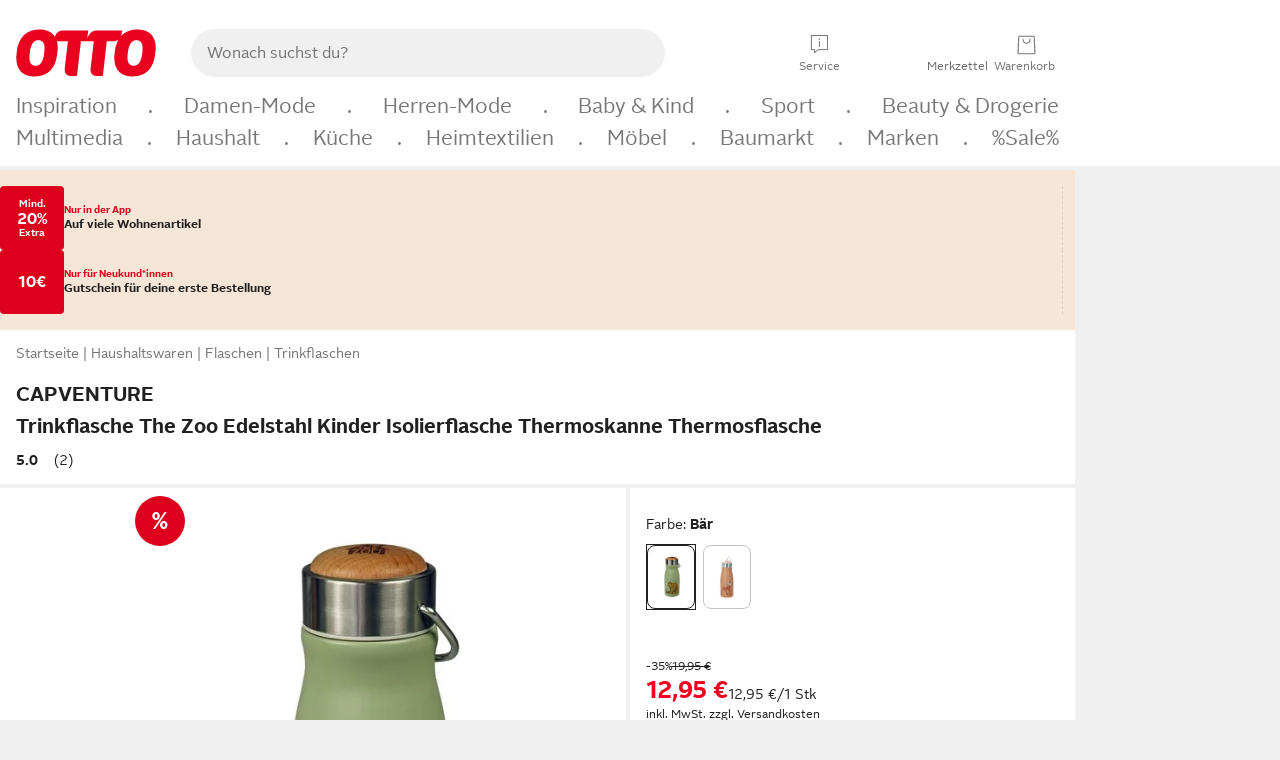

--- FILE ---
content_type: text/css
request_url: https://static.otto.de/product-assets/bundle-MVHKOW4D.css
body_size: 13727
content:
@charset "UTF-8";.pdp_wishlist{border:1px solid #e6e6e6;border-top:0;border-radius:0 0 4px 4px;padding:var(--oc-semantic-spacing-100, 16px);padding-bottom:0}.pdp_wishlist--with-article-options{border-radius:4px 4px 0 0}.pdp_wishlist__btn{border:0;padding-top:0;padding-bottom:var(--oc-semantic-spacing-75, 12px)}.pdp_wishlist__text{border:0;padding-bottom:var(--oc-semantic-spacing-100, 16px);padding-top:0}.pdp_usk-info{margin-top:0}.pdp_up-points-banner__target:not(:empty){padding:24px 16px;background:#fff}@media (min-width: 48em){.pdp_up-points-banner__target:not(:empty){border:0}}.pdp_up-points-banner__border-bottom:not(:empty){border-bottom:4px #f0f0f0 solid}.pdp_up-points-banner__border-top:not(:empty){border-top:4px #f0f0f0 solid}.pdp_up-points-banner__target-redesign-white:not(:empty){margin-top:0;margin-bottom:0;padding:24px;background:#fff}@media (max-width: calc(48em - 1px)){.pdp_top-info{margin-left:-16px;margin-right:-16px}.pdp_top-info__list{padding-left:var(--oc-semantic-spacing-100, 16px);padding-right:var(--oc-semantic-spacing-100, 16px)}}.pdp_top-info__list{display:flex;overflow-x:scroll;scrollbar-width:none;gap:var(--oc-semantic-spacing-50, 8px)}.pdp_top-info__list::-webkit-scrollbar{display:none}@media (min-width: 48em){.pdp_top-info__list{flex-flow:wrap;overflow-x:auto}}.pdp_top-info__item{max-width:200px}.pdp_top-info__label,.pdp_top-info__value{white-space:nowrap;overflow:hidden;text-overflow:ellipsis}.pdp_sustainability-short-info-sheet__category-explanatory-text{padding-top:8px}.pdp_sustainability-short-info-sheet__category-explanatory-text .pl_block{padding:0}.pdp_sustainability-short-info-sheet__label:not(:last-child){border-bottom:1px solid #e6e6e6;padding-bottom:24px}.pdp_sustainability-short-info-sheet__category{align-items:center;display:flex}.pdp_sustainability-short-info-sheet__category-icon{fill:#7ea87b;flex-shrink:0;height:36px;padding:2px;width:36px}.pdp_sustainability-short-info-sheet__category-icon-svg{width:24px;height:24px;margin:6px;fill:#fff}.pdp_sustainability-short-info-sheet__category-icon-background{background-color:#7ea87b;border-radius:50%;width:32px;height:32px;display:flex;align-items:center}.pdp_sustainability-short-info-sheet__label-figure{align-items:center;display:flex}.pdp_sustainability-short-info-sheet__label-image{flex-shrink:0;max-height:100px;max-width:100px}.pdp_sustainability-short-info-sheet__label-license-number{color:#777}.pdp_sustainability-short-info{display:flex;align-items:center;overflow:hidden}.pdp_sustainability-short-info__category-icon{fill:#7ea87b;flex-shrink:0;height:36px;padding:2px;width:36px}.pdp_sustainability-short-info__category-icon--clickable{cursor:pointer}.pdp_sustainability-short-info__category-icon-svg{width:24px;height:24px;margin:6px;fill:#fff}.pdp_sustainability-short-info__category-icon-background{background-color:#7ea87b;border-radius:50%;width:32px;height:32px;display:flex;align-items:center}.pdp_sustainability-short-info__label{background:#fff;cursor:pointer;display:flex}.pdp_sustainability-short-info__label-img{max-height:44px;object-fit:contain;max-width:100px}.pdp_sustainability-short-info__label-text{height:44px;max-width:180px;display:flex;align-items:center}.pdp_sustainability-details-sheet__label-figure{align-items:center;display:flex;min-height:80px}.pdp_sustainability-details-sheet__label-figure-without-image{min-height:unset}.pdp_sustainability-details-sheet__label-image{display:flex;align-items:center;justify-content:center;min-height:80px;max-height:80px;min-width:80px;max-width:80px;height:80px;width:80px;padding:4px;margin:4px 0 4px 4px;border-radius:12px;background-color:#fff}.pdp_sustainability-details-sheet__label-image>img{flex-shrink:0;max-height:60px;max-width:60px}.pdp_sustainability-details-sheet__license-number{color:var(--oc-base-color-gray-400)}.pdp_sustainability-details__label-card-content{display:flex;align-items:center;place-content:space-between;height:88px;background-color:#eee}.pdp_sustainability-details__label-figure{align-items:center;display:flex;min-height:80px}.pdp_sustainability-details__label-image{display:flex;align-items:center;justify-content:center;min-height:80px;max-height:80px;min-width:80px;max-width:80px;height:80px;width:80px;padding:4px;margin:4px 0 4px 4px;border-radius:12px;background-color:#fff}.pdp_sustainability-details__label-image>img{flex-shrink:0;max-height:60px;max-width:60px}.pdp_sponsored-content-and-promotions{display:flex}@media (max-width: 48em){.pdp_sponsored-content-and-promotions:has(.pdp_sponsored-content-and-promotions__kuvo.oc-ft5-visually-hidden){padding-bottom:4px;padding-top:16px}.pdp_sponsored-content-and-promotions:has(.pdp_sponsored-content-and-promotions__kuvo:empty){padding-bottom:4px;padding-top:16px}}@media (min-width: 48em){.pdp_sponsored-content-and-promotions{height:auto}.pdp_sponsored-content-and-promotions__skeleton,.pdp_sponsored-content-and-promotions__sda,.pdp_sponsored-content-and-promotions__alternative{display:none}.pdp_sponsored-content-and-promotions:has(.pdp_sponsored-content-and-promotions__kuvo.oc-ft5-visually-hidden){display:none}.pdp_sponsored-content-and-promotions:has(.pdp_sponsored-content-and-promotions__kuvo:empty){display:none}}.pdp_sponsored-content-and-promotions__skeleton,.pdp_sponsored-content-and-promotions__sda,.pdp_sponsored-content-and-promotions__alternative{display:flex;width:100%;justify-content:center}.pdp_sponsored-content-and-promotions:has(.pdp_sponsored-content-and-promotions__kuvo:not(:empty)){height:100%;min-height:100%}.pdp_sponsored-content-and-promotions__kuvo{display:block;width:100%}.pdp_sponsored-content-and-promotions__kuvo:empty{display:none}.pdp_sponsored-content-and-promotions__skeleton{display:none}.pdp_sponsored-content-and-promotions__skeleton-inner{width:320px}.pdp_sponsored-content-and-promotions__kuvo:empty+.pdp_sponsored-content-and-promotions__skeleton{display:flex;margin-bottom:16px}.pdp_sponsored-content-and-promotions__sda{flex-grow:1;overflow:hidden;text-align:-webkit-center}.pdp_sponsored-content-and-promotions__alternative{height:75px;margin-bottom:16px}.pdp_sponsored-content-alternative div:empty{display:none}.pdp_sponsored-content-alternative__image{display:block;width:48px;height:48px;min-height:48px;min-width:48px;object-fit:contain}.pdp_sponsored-content-alternative__outer-frame{display:flex;flex-direction:column;align-items:stretch;gap:12px;width:320px}.pdp_sponsored-content-alternative__border-frame{text-decoration:none;display:flex;flex-direction:column;justify-content:center;align-items:flex-start}.pdp_sponsored-content-alternative__inner-frame{display:flex;flex-direction:row;align-items:center;gap:12px;width:100%;background-color:var(--oc-base-color-white)}.pdp_sponsored-content-alternative__header{height:20px;display:flex;width:100%;gap:12px;align-items:center;margin-bottom:3px}.pdp_sponsored-content-alternative__header--text{overflow:hidden;min-width:0;text-overflow:ellipsis;white-space:nowrap}.pdp_sponsored-content-alternative__energy-wrapper{display:flex}.pdp_sponsored-content-alternative__price{display:flex;justify-content:flex-start;align-content:center;gap:8px;font-weight:400;color:var(--oc-base-color-grey-400);margin-bottom:4px}.pdp_sponsored-content-alternative__price--retail{color:var(--oc-base-color-black-100)}.pdp_sponsored-content-alternative__price--retail--red{color:var(--oc-base-color-otto-red-100)}.pdp_sponsored-content-alternative__price--strike-through{text-decoration:line-through}.pdp_sponsored-content-alternative__text-frame{flex-grow:1;display:flex;flex-direction:column;overflow:hidden}.pdp_sponsored-content-alternative__bottom_line{display:flex;align-items:center;height:16px}.pdp_sponsored-content-alternative__bottom_line--unit-price{font-weight:400;color:var(--oc-base-color-grey-400);margin-right:8px}.pdp_sponsored-content-alternative__icon_wrapper{height:14px;display:flex;margin-right:4px}.pdp_sponsored-content-alternative__arrow{flex-shrink:0}.pdp_sponsored-content-alternative__sponsored{display:flex;width:100%;justify-content:end;align-items:center;font-weight:400;gap:4px;color:var(--oc-base-color-grey-400)}.pdp_sponsored-content-alternative__sponsored--icon-wrapper{display:flex}.pdp_size-preferences__cinema{padding:var(--oc-semantic-spacing-150, 24px) 0;border-bottom:1px solid var(--oc-semantic-color-frame-background, #f0f0f0);border-top:1px solid var(--oc-semantic-color-frame-background, #f0f0f0)}.pdp_size-preferences__chip{min-width:84px}.pdp_size-info__size-hint+.pdp_size-info__size-table{margin-top:var(--oc-semantic-spacing-25, 4px)}#pdp_size-info__size-table__sheet--modded .p_table:not(.p_table--nonResponsive) .p_table__head{display:none}#pdp_size-info__size-table__sheet--modded .p_table:not(.p_table--nonResponsive) .p_table__cell{border:none;display:block;float:left;padding-left:50%;width:100%}#pdp_size-info__size-table__sheet--modded .p_table:not(.p_table--nonResponsive) .p_table__cell:before{content:attr(data-title);display:block;font-weight:700;left:0;padding:0 8px;position:absolute;width:50%}#pdp_size-info__size-table__sheet--modded .p_table:not(.p_table--nonResponsive) .p_table__cell.p_table__cell--subheadline{background:#e6e6e6;margin-top:8px}#pdp_size-info__size-table__sheet--modded .p_table:not(.p_table--nonResponsive) .p_table__cell.p_table__cell--subheadline:first-child{margin-top:0}#pdp_size-info__size-table__sheet--modded .p_table:not(.p_table--nonResponsive).p_table--zebraStriped .p_table__row:nth-child(2n){background:none}.pdp_short-info{overflow:hidden}.pdp_short-info__brand-name{margin-top:16px;font-weight:400}.pdp_short-info__brand-link{display:block;width:fit-content}.pdp_short-info__main-name{margin-top:4px}.pdp_short-info__subheading{font-weight:400;overflow:hidden;max-height:3rem}.pdp_short-info__wrapper{display:flex;flex-direction:row;align-items:end;gap:8px}.pdp_short-info__right{min-width:50px}.pdp_selling-points .p_unorderedList100{line-height:24px}.pdp_selling-points .p_unorderedList100 li:not(:first-child){margin-top:4px}.pdp_seller__redesign{padding-bottom:16px;background-color:#fff;padding-left:16px}.pdp_seller__menu{margin-top:4px}.pdp_seller__menu-item{display:inline}.pdp_seller__menu-item:not(:last-child):after{content:"|";color:#777}.pdp_seller__otto-logo svg{display:inline-block;vertical-align:text-bottom;margin-bottom:1px;height:15.64px;width:42.1px}.pdp_sda__slot{text-align:-webkit-center}@media (min-width: 48em){.pdp_sda__slot.mobile-content-ad:not(:empty){display:none}}.pdp_return-info{padding:0 16px 16px}.pdp_return-info__text-wrapper{display:flex}.pdp_return-info__icon{max-width:28px;max-height:24px}.pdp_return-info__icon:hover{cursor:pointer}.pdp_delivery__remind-me-btn{display:flex;flex-direction:column;align-content:center;border:1px solid #e6e6e6;border-radius:4px;padding:16px}.pdp_reco-sponsored .spa_formicary__bottom_line,.pdp_reco-E3541 .spa_formicary__bottom_line{display:none}.pdp_reco-productline .reco_cinema__bottom_line{display:none}.pdp_reco-complementary .reco_cinema__bottom_line{display:none}.pdp_quick-access{text-decoration:none;display:flex;align-items:center;align-content:center;flex-wrap:wrap;row-gap:12px;column-gap:12px}.pdp_quick-access__expert-reviews-link:not(:empty){display:inline-block}.cr_aggregation+.pdp_quick-access__expert-reviews-link:not(:empty):before{content:"|";padding-right:8px;color:#777}.pdp_cr-rating+.pdp_quick-access__expert-reviews-link:not(:empty):before{content:"|";padding-right:8px;color:#777}.pdp_promo-flags__sale{text-align:center;line-height:40px!important;height:40px;width:40px;border-radius:50%;display:flex;justify-content:center;align-items:center;color:#fff}@media (min-width: 62em){.pdp_promo-flags__sale{line-height:50px;height:50px;width:50px}}.pdp_promo-flags__deal{display:block;background-size:40px;height:40px;width:40px}@media (min-width: 62em){.pdp_promo-flags__deal{background-size:50px;height:50px;width:50px}}.pdp_promo-flags__deal--clickable{cursor:pointer}.pdp_promo-flags__sheet-sub-healine{padding:16px 0 8px}.pdp_promo-flags span:nth-child(2){margin-top:5px}.pdp_product-comparison-starter__content{border:1px solid #e6e6e6;border-radius:4px;padding:16px;margin-top:16px}.pcp_frame{background:#fff}.pcp_frame__sticky-content{background:#fff;position:-webkit-sticky;position:sticky;top:0;width:100%;z-index:10}.pcp_frame__table-view-scroller{overflow-x:scroll;max-height:100%;position:relative}.pcp_frame__footer{margin-top:4px}.pcp_frame__back-button-wrapper{padding:24px 16px;display:none}@media (min-width: 48em){.pcp_frame__back-button-wrapper{display:block}}.pcp_frame__page-title{display:flex;justify-content:space-between;align-items:center;height:40px}@media (min-width: 48em){.pcp_frame__page-title{top:88px;width:100%}}@media (min-width: 48em){.pcp_frame__close-button{display:none}}.pcp_frame__image-bar{background-color:#fff;height:0;overflow:hidden;transition:height .3s}.pcp_frame__image-bar--visible{height:48px}.pcp_frame__image-bar .pcp_frame__column-list{height:100%;padding:4px 16px;position:relative}.pcp_frame__image-bar .pcp_frame__column-list-item{flex-direction:row;height:100%;position:relative}.pcp_frame__variation-image{max-width:100%;max-height:100%}.pcp_frame__variation-delete-button{position:absolute;right:-8px;top:-24px}@media (min-width: 48em){.pcp_frame__variation-delete-button{right:-4px}}.pcp_frame__image-bar .pcp_frame__variation-delete-button{top:-12px}.pcp_frame__diff-switch{background:#f0f0f0;width:100%;padding:22px 16px}.pcp_frame__accordion-header,.pcp_frame__attribute-name{background:#fff;left:16px;position:-webkit-sticky!important;position:sticky!important;top:0;align-self:flex-start;overflow-y:auto}.pcp_frame__energy-efficiency-item{align-items:center;display:flex;justify-content:flex-start;gap:8px}.pcp_frame__energy-efficiency-item+.pcp_frame__energy-efficiency-item{margin-top:4px}.pcp_frame__energy-efficiency-label{cursor:pointer}.pcp_frame__energy-efficiency-label.p_energyLabel100{margin-right:10px}.pcp_frame__energy-efficiency-component,.pcp_frame__energy-efficiency-function{overflow:hidden;text-overflow:ellipsis;white-space:nowrap}.pcp_frame__energy-efficiency-item-new{align-items:center;display:flex;justify-content:flex-start;gap:8px}.pcp_frame__energy-efficiency-item-new+.pcp_frame__energy-efficiency-item-new{margin-top:4px}.pcp_frame__energy-efficiency-label-new{cursor:pointer}.pcp_frame__energy-efficiency-label-img{height:20px;width:40px}.pcp_frame__sheet-image-container{display:flex;justify-content:center}.pcp_frame__sheet-image{height:656px}@media (min-width: 28em){.pcp_frame__sheet-image{height:832px}}.pcp_frame__sheet-button{flex-grow:1}.pcp_frame__price--sale{color:#f00020}.pcp_frame__column-list{display:flex;column-gap:16px;flex-direction:row;flex-wrap:nowrap;width:fit-content}.pcp_frame__column-list-item{display:flex;flex-direction:column;width:156px;flex-grow:0;flex-shrink:0;word-wrap:break-word;hyphens:auto;-ms-hyphens:auto;-webkit-hyphens:auto}@media (min-width: 48em){.pcp_frame__column-list-item{width:172px}}.pcp_frame__variation-main-image{height:100px;position:relative;text-align:center}.pcp_frame__variation-title{display:block;overflow:hidden;text-decoration:none;text-overflow:ellipsis;white-space:nowrap}.pcp_frame__variation-title a{text-decoration:none}.pcp_frame__variation-price{margin-top:auto}.pcp_frame__table-view,.pcp_frame__table-view-item{width:fit-content}.pcp_frame__table-view--hide-same-content .pcp_frame__table-view-item--has-same-content{display:none}.pcp_frame__table-view-item+.pcp_frame__table-view-item{margin-top:12px}.pcp_frame__accordion{overflow:visible;width:fit-content}.pl_accordion>.pl_accordion__header.pl_accordion__header--open+.pcp_frame__accordion-content{overflow:visible}.pcp_frame__accordion-header{max-width:328px;padding-bottom:8px!important;padding-right:40px!important}.pcp_frame__accordion-header>svg{right:0!important}.pcp_frame__table-view--hide-same-content .pcp_frame__attribute-row--has-same-content{display:none}.pcp_frame__table-view:not(.pcp_frame__table-view--hide-same-content) .pcp_frame__attribute-row+.pcp_frame__attribute-row{border-top:2px solid #f0f0f0;margin-top:8px;padding-top:8px}.pcp_frame__table-view--hide-same-content .pcp_frame__attribute-row:not(.pcp_frame__attribute-row--has-same-content)~.pcp_frame__attribute-row:not(.pcp_frame__attribute-row--has-same-content){border-top:2px solid #f0f0f0;margin-top:8px;padding-top:8px}.pcp_frame__attribute-name{max-width:calc(100vw - 32px)}@media (min-width: 77em){.pcp_frame__attribute-name{max-width:calc(84vw - 32px)}}@media (min-width: 85em){.pcp_frame__attribute-name{max-width:1120px}}.pcp_frame__scroll-button-holder{display:none}@media (min-width: 48em){.pcp_frame__scroll-button-holder{bottom:0;display:block;position:sticky;z-index:1}}.pcp_frame__scroll-button{bottom:0;box-shadow:0 0 4px #c4c4c4;position:absolute}.pcp_frame__scroll-button--left{left:16px}.pcp_frame__scroll-button--right{right:16px}.pdp_product-advice{display:flex;gap:16px;flex-direction:column}@media (min-width: 48em){.pdp_product-advice{flex-direction:row}}.pdp_product-advice__col{flex:1 1 0;min-width:0;position:relative}.pdp_product-advice__icon-text{display:flex;gap:16px}.pdp_product-advice--show-on-lxl{display:none}@media (min-width: 48em){.pdp_product-advice--show-on-lxl{display:inline}}@media (min-width: 48em){.pdp_product-advice--show-on-sm{display:none}}.pdp_price__discount{align-items:baseline;display:flex;flex-wrap:wrap;gap:0 var(--oc-semantic-spacing-50, 8px)}.pdp_price__discount-highlight{font-weight:700;width:100%}.pdp_price__discount-highlight--sale{color:#f00020}.pdp_price__discount-tag:not(.pl_hidden)~.pdp_price__discount-highlight,.pdp_price__discount-label:not(.pl_hidden)~.pdp_price__discount-highlight{margin-top:var(--oc-semantic-spacing-50, 8px)}.pdp_price__strike-through-price{text-decoration:line-through}.pdp_price__discount:has(>*:not(.pl_hidden))+.pdp_price__price{margin-top:var(--oc-semantic-spacing-100, 16px)}.pdp_price__price-parts{align-items:flex-end;display:flex;flex-wrap:wrap;gap:0 var(--oc-semantic-spacing-100, 16px)}.pdp_price__retail-price{font-weight:700}.pdp_price__retail-price--sale{color:#f00020}.pdp_price__installment-wrapper{margin-top:var(--oc-semantic-spacing-150, 24px);display:flex;flex-wrap:wrap;column-gap:8px;align-items:center}.pdp_price__partner-benefit-target:not(:empty){border:1px solid #e6e6e6;border-radius:4px;padding:var(--oc-semantic-spacing-75, 12px);margin-top:var(--oc-semantic-spacing-150, 24px)}.pdp_popularity{line-height:0}.pdp_popularity__hint{width:-moz-fit-content;width:fit-content}.pdp_platform-advantages__text-wrapper{display:flex;align-items:center}.pdp_platform-advantages__icon{margin:calc(-1 * var(--oc-semantic-spacing-25))}.pdp-content .reduce-padding-for-kuvo{padding:12px 16px;margin-top:0!important}.pdp-content__block-below-image{padding-top:4px!important}.pdp-content__block-below-image>*:not(:is(:empty),*:not(:is(:empty))~*:not(:is(:empty))){margin-top:0!important}.pdp_ordering__quantity-wrapper{position:relative;width:68px;flex:0 0 68px;height:30px}.pdp_ordering__quantity{position:relative;padding-right:30px;padding-left:6px}.pdp_ordering__quantity[disabled]{cursor:default}.pdp_ordering__quantity-label{position:absolute;left:0;right:0;top:-23px;padding:0 4px;background:#fff;font-size:12px}.pdp_ordering__inner{display:flex;position:relative;width:100%}.pdp_ordering__button{flex:1 1 auto;min-width:194px;overflow:hidden}.of_offers-seller__label{margin-bottom:2px}.of_offers-seller__retailer-name{margin-bottom:4px}.of_offers-seller__menu{display:flex;flex-wrap:wrap;gap:0 8px}.of_offers-seller__otto-logo svg{display:inline-block;vertical-align:text-bottom;margin-bottom:1px;height:15.64px;width:42.1px}@media (min-width: 28em){.of_offers-price{padding-right:4px;margin-top:0!important}}.of_offers-price__price--margin-top{margin-top:8px}.of_offers-price__discount{align-items:baseline;display:flex;flex-wrap:wrap;gap:0 8px}.of_offers-price__discount-highlight{font-weight:700;width:100%}.of_offers-price__discount-highlight--sale{color:#f00020}.of_offers-price__discount-tag:not(.pl_hidden)~.of_offers-price__discount-highlight,.of_offers-price__discount-label:not(.pl_hidden)~.of_offers-price__discount-highlight{margin-top:8px}.of_offers-price__strike-through-price{text-decoration:line-through}.of_offers-price__price-parts{align-items:flex-end;display:flex;flex-wrap:wrap;gap:8px}.of_offers-price__retail-price{font-weight:700}.of_offers-price__retail-price--sale{color:#f00020}.of_offers-price__installment-wrapper{display:flex;flex-wrap:wrap;column-gap:8px}.of_offers-price__norm-price{padding-bottom:5px}.op_landing-page__grid-lane{padding-top:4px}.op_landing-page__sidebar{height:100%;background:#fff}.op_landing-page__sidebar__inner{position:sticky;top:0}.op_landing-page__offers-image{width:100%}.of_offers-page_product-content{display:flex;flex-direction:row}@media (min-width: 48em){.of_offers-page_product-content{flex-direction:column}}@media (max-width: 48em){.of_offers-page_product-content__flex_product_information{margin-top:8px;margin-left:16px}}.divider-row:not(:last-child){border-bottom:1px solid #f0f0f0;margin-top:24px;margin-bottom:24px}.of_offers-ordering__inner{display:block;position:relative;width:100%}.of_offers-ordering__button{flex:1 1 auto;overflow:hidden;float:right}.of_offers-image{object-fit:contain;width:100%;max-height:350px}@media (max-width: 48em){.of_offers-image{width:70px;height:70px}}.of_offers-delivery{display:flex;flex-direction:column;align-content:center;margin-top:16px}.of_offers-delivery__icon{width:24px;height:24px;flex-shrink:0}.of_offers-delivery__note{display:flex}.of_offers-delivery__note-release-date{display:flex;font-size:.875rem;line-height:1.7142857143;font-weight:700}.of_offers-delivery__note-subline{display:flex;flex-wrap:wrap;margin-top:8px}.of_offers-delivery__note-subline-text{padding-right:5px}.of_offers-delivery__note-subline-text-extension{padding-left:5px}.of_offers-delivery__soldout-message{color:#f00020}.of_offers-delivery__delivery-option-list-item{margin-top:8px}.of_offers-delivery__delivery-option-list{list-style:disc;margin-top:8px}.of_offers-delivery__item{margin-left:24px}.of_offers-delivery__hints{width:-moz-fit-content;width:fit-content;margin-bottom:16px}.of_offers-delivery__description-not-orderable{color:#f00020}.of_offers-count-text{margin-bottom:24px}.of_offers-cashback{margin-top:16px}.of_offers-benefits{margin-bottom:16px}.of_offers-benefits__benefit-target:not(:empty){margin-top:16px}.of_offers-benefits__benefit-target:not(:empty)~.of_offers-benefits__benefit-target:not(:empty){margin-top:8px}.of_offers-benefits__partner-benefit-target:not(:empty){margin-top:16px}.of_offers-article-options{margin-top:16px}.of_offers-article-options__item{display:flex;flex-wrap:wrap;max-width:500px;position:relative}.of_offers-article-options__item+.of_offers-article-options__item{margin-top:16px}.of_offers-article-options__checkbox{width:calc(100% - 100px)}.of_offers-article-options__details{margin-left:40px;margin-top:4px;cursor:pointer;display:inline-block}.of_offers-article-options__price{float:right;width:100px;font-weight:700;text-align:right;font-size:.875rem;line-height:1.7142857143}.of_offers-article-options__warning{margin-left:40px;margin-top:12px}.of_offers-article-options .of_offers-article-options__checkbox-icon{fill:#50cc7f;position:absolute}.of_offers-article-options__iteml-label{font-size:.875rem;line-height:1.7142857143}.pdp_fixed-layer-curtain{transition:opacity ease .4s;background-color:#000;height:100%;left:0;opacity:.5;position:fixed;top:0;width:100%;z-index:9000}.pdp_fixed-layer-curtain--hidden{opacity:0}.pdp_fixed-layer{opacity:1;inset:0;position:fixed;min-height:200px;z-index:9000}@media (min-width: 28em) and (max-width: 47.99em){.pdp_fixed-layer{right:40px}}@media (min-width: 48em){.pdp_fixed-layer{transition:opacity ease .4s;bottom:5%;opacity:1;margin:0 auto;max-width:700px;top:5%;width:83.3333333333%}}@media (min-width: 62em){.pdp_fixed-layer{max-width:900px;width:66.6666666667%}}.pdp_fixed-layer--hidden{transition:opacity ease .4s;opacity:0}.pdp_fixed-layer--error{margin:40px 20px}.pdp_fixed-layer__header{height:40px}.pdp_fixed-layer__header:after{box-shadow:0 1px 3px #0006;clip:rect(5px,10px,10px,5px);content:"";height:5px;position:absolute;right:0;top:35px;width:5px}@media (min-width: 28em) and (max-width: 47.99em){.pdp_fixed-layer__header{height:auto}.pdp_fixed-layer__header:after{clip:rect(-5px,0,0,-5px);right:-5px;top:0}}.pdp_fixed-layer__close{background-color:#fff;box-shadow:0 1px 3px #0006;clip:rect(-5px,45px,41px,-5px);cursor:pointer;display:block;font-family:OttoIcons,Arial,Helvetica,sans-serif;height:41px;line-height:40px;position:absolute;right:0;text-align:center;text-decoration:none;width:40px;z-index:1}@media (min-width: 28em) and (max-width: 47.99em){.pdp_fixed-layer__close{clip:rect(-5px,45px,45px,0);right:-40px}}@media (min-width: 48em){.pdp_fixed-layer__close{clip:rect(-5px,45px,41px,-5px);right:0}}.pdp_fixed-layer__content-wrapper{background-color:#fff;box-shadow:0 1px 3px #0006;inset:40px 0 0;position:absolute}@media (min-width: 28em) and (max-width: 47.99em){.pdp_fixed-layer__content-wrapper{top:0}}.pdp_fixed-layer__content{height:100%;width:100%}.pdp_fixed-layer__headline{font-size:18px;line-height:24px;height:56px;padding:16px 8px}@media (min-width: 28em){.pdp_fixed-layer__headline{padding:16px}}@media (min-width: 48em){.pdp_fixed-layer__headline{font-size:22px;line-height:28px;padding:20px}}.pdp_fixed-layer__body-wrapper{height:1px}.pdp_fixed-layer__body{height:100%;position:relative}.pdp_fixed-layer__body .p_loader200{margin:50px auto;position:relative}.pdp_fixed-layer__body .p_message{margin:0 8px}@media (min-width: 28em){.pdp_fixed-layer__body .p_message{margin:0 16px}}@media (min-width: 48em){.pdp_fixed-layer__body .p_message{margin:0 20px}}.pdp_manufacturer-content-btn__inner{align-items:center;display:inline-flex;min-height:34px;gap:24px}.pdp_manufacturer-content-btn__logo{mix-blend-mode:multiply;max-height:40px;max-width:60px}.pdp_manufacturer-content-btn__text{padding-right:0!important;text-align:left;text-overflow:unset!important;white-space:break-spaces!important}@media (min-width: 28em){.pdp_manufacturer-content-btn__text br{display:none}}.pdp_manufacturer-content-layer-body__iframe-wrapper-wrapper{height:100%;width:100%;position:relative}.pdp_manufacturer-content-layer-body__iframe-wrapper{position:absolute;inset:0;-webkit-overflow-scrolling:touch;overflow:auto}.pdp_manufacturer-content-layer-body__iframe{display:block;height:100%;width:100%}.pdp_video-in-page~.pdp_manufacturer-content{margin-top:0!important;padding-top:8px!important}.pdp_manufacturer-content__wallpaper-image-wrapper{min-height:3200px;height:3200px}.pswp{--pswp-bg: #000;--pswp-placeholder-bg: #222;--pswp-root-z-index: 100000;--pswp-preloader-color: rgba(79, 79, 79, .4);--pswp-preloader-color-secondary: rgba(255, 255, 255, .9);--pswp-icon-color: #fff;--pswp-icon-color-secondary: #4f4f4f;--pswp-icon-stroke-color: #4f4f4f;--pswp-icon-stroke-width: 2px;--pswp-error-text-color: var(--pswp-icon-color)}.pswp{position:fixed;top:0;left:0;width:100%;height:100%;z-index:var(--pswp-root-z-index);display:none;touch-action:none;outline:0;opacity:.003;contain:layout style size;-webkit-tap-highlight-color:rgba(0,0,0,0)}.pswp:focus{outline:0}.pswp *{box-sizing:border-box}.pswp img{max-width:none}.pswp--open{display:block}.pswp,.pswp__bg{transform:translateZ(0);will-change:opacity}.pswp__bg{opacity:.005;background:var(--pswp-bg)}.pswp,.pswp__scroll-wrap{overflow:hidden}.pswp__scroll-wrap,.pswp__bg,.pswp__container,.pswp__item,.pswp__content,.pswp__img,.pswp__zoom-wrap{position:absolute;top:0;left:0;width:100%;height:100%}.pswp__img,.pswp__zoom-wrap{width:auto;height:auto}.pswp--click-to-zoom.pswp--zoom-allowed .pswp__img{cursor:-webkit-zoom-in;cursor:-moz-zoom-in;cursor:zoom-in}.pswp--click-to-zoom.pswp--zoomed-in .pswp__img{cursor:move;cursor:-webkit-grab;cursor:-moz-grab;cursor:grab}.pswp--click-to-zoom.pswp--zoomed-in .pswp__img:active{cursor:-webkit-grabbing;cursor:-moz-grabbing;cursor:grabbing}.pswp--no-mouse-drag.pswp--zoomed-in .pswp__img,.pswp--no-mouse-drag.pswp--zoomed-in .pswp__img:active,.pswp__img{cursor:-webkit-zoom-out;cursor:-moz-zoom-out;cursor:zoom-out}.pswp__container,.pswp__img,.pswp__button,.pswp__counter{-webkit-user-select:none;-moz-user-select:none;-ms-user-select:none;user-select:none}.pswp__item{z-index:1;overflow:hidden}.pswp__hidden{display:none!important}.pswp__content{pointer-events:none}.pswp__content>*{pointer-events:auto}.pswp__error-msg-container{display:grid}.pswp__error-msg{margin:auto;font-size:1em;line-height:1;color:var(--pswp-error-text-color)}.pswp .pswp__hide-on-close{opacity:.005;will-change:opacity;transition:opacity var(--pswp-transition-duration) cubic-bezier(.4,0,.22,1);z-index:10;pointer-events:none}.pswp--ui-visible .pswp__hide-on-close{opacity:1;pointer-events:auto}.pswp__button{position:relative;display:block;width:50px;height:60px;padding:0;margin:0;overflow:hidden;cursor:pointer;background:none;border:0;box-shadow:none;opacity:.85;-webkit-appearance:none;-webkit-touch-callout:none}.pswp__button:hover,.pswp__button:active,.pswp__button:focus{transition:none;padding:0;background:none;border:0;box-shadow:none;opacity:1}.pswp__button:disabled{opacity:.3;cursor:auto}.pswp__icn{fill:var(--pswp-icon-color);color:var(--pswp-icon-color-secondary)}.pswp__icn{position:absolute;top:14px;left:9px;width:32px;height:32px;overflow:hidden;pointer-events:none}.pswp__icn-shadow{stroke:var(--pswp-icon-stroke-color);stroke-width:var(--pswp-icon-stroke-width);fill:none}.pswp__icn:focus{outline:0}div.pswp__img--placeholder,.pswp__img--with-bg{background:var(--pswp-placeholder-bg)}.pswp__top-bar{position:absolute;left:0;top:0;width:100%;height:60px;display:flex;flex-direction:row;justify-content:flex-end;z-index:10;pointer-events:none!important}.pswp__top-bar>*{pointer-events:auto;will-change:opacity}.pswp__button--close{margin-right:6px}.pswp__button--arrow{position:absolute;width:75px;height:100px;top:50%;margin-top:-50px}.pswp__button--arrow:disabled{display:none;cursor:default}.pswp__button--arrow .pswp__icn{top:50%;margin-top:-30px;width:60px;height:60px;background:none;border-radius:0}.pswp--one-slide .pswp__button--arrow{display:none}.pswp--touch .pswp__button--arrow{visibility:hidden}.pswp--has_mouse .pswp__button--arrow{visibility:visible}.pswp__button--arrow--prev{right:auto;left:0}.pswp__button--arrow--next{right:0}.pswp__button--arrow--next .pswp__icn{left:auto;right:14px;transform:scaleX(-1)}.pswp__button--zoom{display:none}.pswp--zoom-allowed .pswp__button--zoom{display:block}.pswp--zoomed-in .pswp__zoom-icn-bar-v{display:none}.pswp__preloader{position:relative;overflow:hidden;width:50px;height:60px;margin-right:auto}.pswp__preloader .pswp__icn{opacity:0;transition:opacity .2s linear;animation:pswp-clockwise .6s linear infinite}.pswp__preloader--active .pswp__icn{opacity:.85}@keyframes pswp-clockwise{0%{transform:rotate(0)}to{transform:rotate(360deg)}}.pswp__counter{height:30px;margin-top:15px;margin-inline-start:20px;font-size:14px;line-height:30px;color:var(--pswp-icon-color);text-shadow:1px 1px 3px var(--pswp-icon-color-secondary);opacity:.85}.pswp--one-slide .pswp__counter{display:none}.pdp_lightbox.pswp{--pswp-bg: white;--pswp-placeholder-bg: white}.pdp_lightbox .pswp__counter{text-shadow:none;color:var(--oc-semantic-color-text-default, #212121)}.pdp_lightbox .pswp__top-bar{background-color:#ffffffb3;position:absolute;top:0;width:100%;padding:0;min-height:40px}.pdp_lightbox .pswp__img{object-fit:contain;cursor:default}.pdp_lightbox__pinch-icon{position:absolute;top:50%;left:50%;margin:-40px 0 0 -40px;height:80px;width:80px;background:#ffffff80;border-radius:10px;overflow:visible;animation:hide-animation 3s forwards;animation-fill-mode:forwards}@keyframes hide-animation{0%{opacity:0}10%{opacity:1}90%{opacity:1}99%{opacity:0}to{clip:rect(0,0,0,0)}}.pdp_lightbox__error-icon{color:var(--oc-base-color-gray-400, #6d6d6d);fill:var(--oc-base-color-gray-400, #6d6d6d);height:300px;width:300px}.pswp--zoomed-in .pdp_lightbox__zoom-in-icon,.pdp_lightbox__zoom-out-icon{display:none}.pswp--zoomed-in .pdp_lightbox__zoom-out-icon{display:inline-block}.pdp_kuvo-cinema{padding-top:2px;padding-bottom:2px}.pdp_kueche-und-co-consultation-btn-sheet__image{display:block;width:100%;object-fit:cover;max-height:220px;object-position:center top}.pdp_kueche-und-co-consultation-btn-sheet__right-aligned-text{text-align:right}.pdp_kueche-und-co-consultation-btn-sheet__link-with-icon{display:flex;align-items:center;gap:4px;width:fit-content}.pdp_installment-plan-example{display:contents}@media only screen and (min-width: 480px){.pdp_installment-plan-calculator__sheet{padding-top:32px}}.pdp_installment-plan-calculator__sheet__duration-selection{display:grid;grid-template-columns:auto auto auto auto;grid-template-rows:auto;gap:4px;padding-bottom:24px}.pdp_installment-plan-calculator__sheet__duration-selection-text{padding-bottom:16px;display:block}.pdp_installment-plan-calculator__sheet__installment-display{background-color:#f0f0f0;padding:40px 16px;margin:0 -16px}.pdp_installment-plan-calculator__sheet__footer{margin-top:40px}.pdp_installment-plan-calculator__calculator-link{white-space:nowrap}.pdp_important-information__list-item~.pdp_important-information__list-item{margin-top:16px}.pdp_important-information__link{background-repeat:no-repeat;line-height:20px}.pdp_important-information .pdp_important-information__icon{height:20px;width:20px;margin-right:10px;vertical-align:middle}.pdp_important-information__safety-sheet__content-top,.pdp_important-information__safety-sheet__content-middle{padding-bottom:24px}.pdp_important-information__safety-sheet__producer-list:not(:last-child){padding-bottom:4px;border-bottom:1px solid #f0f0f0}.pdp_important-information__safety-sheet__producer-list:not(:first-child){padding-top:12px}.pdp_important-information__safety-sheet__content-bottom{padding-bottom:40px}.pdp_main-image{--max-height: 600px;--min-height: 200px;width:100%}@media (min-width: 48em){.pdp_main-image{--max-height: 520px;--min-height: 350px}}@media not all and (min-width: 48em){.pdp_main-image__container{margin-bottom:8px}}.pdp_main-image__slide--zoomable{cursor:zoom-in}@media not all and (min-width: 48em){.pdp_main-image__slide{padding:0 16px}}.pdp_main-image__slide-content-wrapper{position:relative;max-height:var(--max-height);min-height:var(--min-height);overflow:hidden}.pdp_main-image__slide-content-wrapper:before{float:left;padding-top:var(--relative-image-height);content:""}.pdp_main-image__slide-content-wrapper:after{display:block;content:"";clear:both}.pdp_main-image__slide-content{position:absolute;inset:0;display:flex;align-items:center;justify-content:center;height:100%!important;width:100%}.pdp_main-image__link{cursor:inherit}.pdp_main-image__zoom-image{display:block!important;height:100%;width:100%}.pdp_main-image__picture{display:flex;align-items:center;justify-content:center;height:100%;width:100%}.pdp_main-image__image{max-height:100%;max-width:100%}.pdp_main-image__video-wrapper{--percentage-video-height: 100;--percentage-video-height-with-unit: 100%;position:relative;width:calc(max(min(var(--relative-image-height),var(--max-height)),var(--min-height)) * 100 / var(--percentage-video-height))}.pdp_main-image__video-wrapper:before{content:"";padding-top:var(--percentage-video-height-with-unit);float:left}.pdp_main-image__video{position:absolute;inset:0}.pdp_alternate-images{display:none;margin:0 -2px;max-height:100%}@media (min-width: 48em){.pdp_alternate-images{display:flex;flex-direction:column;align-items:center}}.pdp_alternate-images__viewport{overflow:hidden}.pdp_alternate-images__thumbnail-list{position:relative;text-align:left;top:0;transition:all .4s ease 0s}.pdp_alternate-images__thumbnail{border:2px solid white;border-radius:3px;margin-top:8px;padding:1px;text-align:center}.pdp_alternate-images__thumbnail:first-child{margin-top:0}.pdp_alternate-images__thumbnail img{max-height:120px;max-width:100%;vertical-align:middle}.pdp_alternate-images__thumbnail--selected{border:2px solid #222222;cursor:pointer}.pdp_video-button{background-color:var(--oc-base-color-gray-200, #949494);border-radius:0;border:none;display:block;margin:0;outline:none;outline-offset:0;padding:0 0 75%;position:relative;-webkit-text-decoration:none;text-decoration:none;width:100%}.pdp_video-button:before{background-color:var(--oc-base-color-gray-25, #f0f0f0);border-radius:100%;content:"";display:block;height:var(--oc-semantic-spacing-200, 32px);position:absolute;top:50%;left:50%;transform:translate(-50%,-50%);width:var(--oc-semantic-spacing-200, 32px)}.pdp_video-button__icon{position:absolute;top:50%;left:50%;transform:translate(-50%,-50%);overflow:auto}.pdp_video-link{cursor:pointer;position:relative;display:none}@media (min-width: 48em){.pdp_video-link{display:block}}.pdp_video-link__btn{border-radius:3px;background-color:#333;height:40px;margin:0 auto;display:block;position:relative;width:40px}.pdp_video-link__btn:before{content:"";position:absolute;width:20px;height:20px;top:50%;margin-top:-10px;left:50%;margin-left:-10px;background-color:#e6e6e6;border-radius:100%}.pdp_video-link__icon{width:40%;height:40%;overflow:auto;margin:auto;position:absolute;inset:0}.pdp_video-link__caption{font-size:.625rem;line-height:1.6;color:#222;text-align:center;margin:2px auto;display:block}.pdp_images__wrapper{position:-webkit-sticky;position:sticky;top:8px}@media (min-width: 48em){.pdp_images__wrapper{margin:0 16px}}.pdp_images__main-image{position:relative}.pdp_images__sidebar{display:none;flex-direction:column;height:100%;position:absolute;top:0;width:13.3333333333%}.pdp_images__sidebar .pdp_alternate-images{min-height:0}.pdp_images__sidebar .pdp_alternate-images+.pdp_video-link{margin-top:8px}@media (min-width: 48em){.pdp_images__sidebar{display:flex}}.pdp_images__main-image{display:flex;flex-direction:row;flex-wrap:wrap;justify-content:center;align-items:center}@media (min-width: 48em){.pdp_images__main-image,.pdp_images__additionals{margin-left:calc(13.3333333333% + 24px)}}.pdp_images__additionals{text-align:center}.pdp_images__single-link{justify-content:center}.pdp_images__additionals-links{display:flex;flex-direction:row;flex-wrap:wrap;align-items:center;margin:0 16px;text-align:center}@media (min-width: 28em){.pdp_images__additionals-links{margin:0 32px}}.pdp_images .pdp_promo-flags{position:absolute;top:-16px;left:0;z-index:1}.pdp_images .pdp_combo-promo-button:not(:empty){margin-top:8px}@media not all and (max-width: 48em){.pdp_images__additionals__popularity{display:flex;padding:0 16px}.pdp_images .pdp_popularity{display:block}.pdp_images .pdp_popularity:not(:empty){margin-top:8px}}@media not all and (min-width: 48em){.pdp_images{padding:16px 0}.pdp_images .pdp_images__additionals{align-items:flex-end;display:flex;justify-content:space-between;padding:0 16px}.pdp_images .pdp_images__additionals .pdp_popularity{display:block}.pdp_images .pdp_images__additionals .pdp_popularity:not(:empty){margin-top:8px}.pdp_images .pdp_images__additionals .pdp_combo-promo-button{flex:1;display:flex;justify-content:right}.pdp_images .pdp_images__additionals .combo_combopromo_button_rounded{margin-top:0}.pdp_images .pdp_promo-flags{top:-8px}}.pdp_image-gallery__flex-row{display:flex;flex-direction:row;align-items:flex-start;gap:var(--oc-semantic-spacing-100, 16px)}.pdp_image-gallery__flex-column{display:flex;flex-direction:column;justify-content:start;align-items:center;width:100%;gap:var(--oc-semantic-spacing-100, 16px)}@media (min-width: 48em){.pdp_image-gallery__flex-column{width:50%}}.pdp_image-gallery__flex-mobile{display:flex;gap:var(--oc-semantic-spacing-100, 16px)}@media (min-width: 48em){.pdp_image-gallery__flex-mobile{display:none}}.pdp_image-gallery__flex-desktop{display:none;gap:var(--oc-semantic-spacing-100, 16px)}@media (min-width: 48em){.pdp_image-gallery__flex-desktop{display:flex}}.pdp_image-gallery__image{max-width:100%;max-height:380px}.pdp_image-gallery__image-limit-height{max-height:320px}.hide-border-if-empty{margin:0!important;padding:0!important;border:0!important}.pdp_gratis-short-info__label{margin-right:3px}.pdp_explore-brand__link{height:84px;padding:12px 16px;display:flex;align-items:center;justify-content:space-between;text-decoration:none}.pdp_explore-brand__logo{height:60px;width:60px;display:flex;justify-content:center;align-items:center;flex-grow:0;margin-right:16px}.pdp_explore-brand__logo img{min-width:100%;object-fit:contain;max-height:100%}.pdp_explore-brand__text{display:-webkit-box;flex-grow:1;margin-right:24px;max-height:48px;overflow:hidden;text-overflow:ellipsis;-webkit-line-clamp:2;-webkit-box-orient:vertical}.pdp_explore-brand .pdp_explore-brand__icon{flex-grow:0;height:24px;min-width:24px;max-width:24px}.pdp_explore-brand__teaser{display:flex;gap:var(--oc-semantic-spacing-relative-150, 1.5rem) var(--oc-semantic-spacing-relative-100, 1rem);flex-direction:column}@media (min-width: 28rem){.pdp_explore-brand__teaser{flex-direction:row}}.pdp_explore-brand__teaser-image{display:block}.pdp_explore-brand__teaser-mood-image{border-radius:var(--oc-semantic-border-radius-100, .5rem);display:block;max-height:415px;object-fit:contain;width:100%}@media (min-width: 28rem){.pdp_explore-brand__teaser-mood-image{max-height:100px;width:auto}}.pdp_explore-brand__teaser-content{display:flex;flex-grow:1;gap:var(--oc-semantic-spacing-relative-100, 1rem)}.pdp_explore-brand__teaser-brand-texts{flex-grow:1}.pdp_explore-brand__teaser-brand-logo{border:1px solid var(--oc-base-color-gray-100, #e5e5e5);border-radius:var(--oc-semantic-border-radius-100, .5rem);display:block;flex-shrink:0;height:60px;padding:var(--oc-semantic-spacing-relative-50, .5rem);width:60px}.pdp_explore-brand__teaser-brand-logo-image{display:block;height:100%;object-fit:contain;width:100%}.pdp_expert-reviews{font-size:.875rem;line-height:1.7142857143}.pdp_expert-reviews__headline{margin-bottom:24px}@media (min-width: 48em){.pdp_expert-reviews__review--in-columns{padding-left:116px;position:relative}}.pdp_expert-reviews__review--in-columns .pdp_expert-reviews__badge{text-align:center;width:100px;float:left}@media (min-width: 48em){.pdp_expert-reviews__review--in-columns .pdp_expert-reviews__badge{left:0;position:absolute;top:0}}.pdp_expert-reviews__review--in-columns .pdp_expert-reviews__badge-caption{overflow-wrap:break-word;word-wrap:break-word}.pdp_expert-reviews__review--in-columns .pdp_expert-reviews__title{padding-left:116px}@media (min-width: 48em){.pdp_expert-reviews__review--in-columns .pdp_expert-reviews__title{padding-left:0}}.pdp_expert-reviews__badge-image{max-height:100px;max-width:100px;vertical-align:middle}.pdp_expert-reviews__title{display:block}.pdp_expert-reviews__description{margin:16px 0 0}.pdp_expert-reviews__badge-list-headline{margin-bottom:8px}.pdp_expert-reviews__review+.pdp_expert-reviews__badge-list-headline{margin-top:32px}.pdp_expert-reviews__badge-list{align-items:center;display:flex;flex-wrap:wrap;gap:16px}@media (min-width: 48em){.pdp_expert-reviews__arguments{display:flex;flex-direction:row;gap:16px}}.pdp_expert-reviews__arguments .pdp_arguments-list{flex:1;margin-top:16px}.pdp_expert-reviews-tooltip{max-width:400px!important}.pdp_expert-reviews-tooltip__image{max-height:200px;max-width:100%}.pdp_arguments-list__item{margin-top:4px;padding-left:20px;position:relative}.pdp_arguments-list__item:first-child{margin-top:0}.pdp_arguments-list__item .pl_icon50{left:0;top:6px;position:absolute}.of_offers-page_product-content__flex_product_information .pdp_eek{padding:16px 0 0}.of_offers-page_product-content__flex_product_information .pdp_eek+.pdp_eek{padding:12px 0 0}.of_offers-page_product-content__flex_product_information .pdp_eek__label-img{width:50px}.pdp_eek__item{align-items:center;display:flex;justify-content:flex-start}.pdp_eek__item+.pdp_eek__item{margin-top:16px}.pdp_eek__label{cursor:pointer;min-width:74px;max-width:74px;display:flex;align-items:center}.pdp_eek__label-img{width:62px;margin-right:12px}.pdp_eek__tail{display:flex;overflow:hidden;flex-direction:column}.pdp_eek__component,.pdp_eek__function{overflow:hidden;text-overflow:ellipsis;white-space:nowrap}.pdp_eek__sheet-image-container{display:flex;justify-content:center}.pdp_eek__sheet-image{width:100%}.pdp_eek__data-sheet{float:left}.pdp_eek__data-sheet-all{margin-top:16px}.pdp_eek__data-sheet-button{flex-grow:1}@media (max-width: 47.99em){.pdp_dimension-selection__no-padding-on-sides{padding-left:0;padding-right:0}.pdp_dimension-selection__no-padding-on-sides .pdp_dimension-selection__label,.pdp_dimension-selection__no-padding-on-sides .pdp_dimension-selection__scroll-on-mobile,.pdp_dimension-selection__no-padding-on-sides .pdp_dimension-selection__dropdown,.pdp_dimension-selection__no-padding-on-sides .pdp_dimension-selection__color-tile-container{padding-left:16px;padding-right:16px}}.pdp_dimension-selection select{text-overflow:ellipsis}.pdp_dimension-selection__type{margin-top:24px}.pdp_dimension-selection__type:first-of-type{margin-top:0}.pdp_dimension-selection__label-value{font-weight:700}.pdp_dimension-selection__values{display:flex;flex-flow:wrap;gap:8px;padding:1px}.pdp_dimension-selection__values-label--not-available{background-color:var(--oc-semantic-color-disabled-overlay);color:var(--oc-semantic-color-disabled-text);outline:var(--oc-semantic-color-disabled-border) solid var(--oc-semantic-border-width-50);outline-offset:0}@media (max-width: 47.99em){.pdp_dimension-selection__values.pdp_dimension-selection__scroll-on-mobile{flex-flow:row;overflow:scroll;overflow-anchor:none;position:relative;-ms-overflow-style:none;scrollbar-width:none}.pdp_dimension-selection__values.pdp_dimension-selection__scroll-on-mobile::-webkit-scrollbar{display:none}}@supports (-webkit-touch-callout: none) and (not (translate: none)){.pdp_dimension-selection__values{display:inline-block}.pdp_dimension-selection__values>div.pl_selectiontile-rounded100:not(:last-child){margin-right:8px}}.pdp_dimension-selection__color-image-container{display:grid}@media (max-width: 27.99em){.pdp_dimension-selection__color-image-container{grid-template-columns:repeat(6,min-content)}.pdp_dimension-selection__color-image-container.pdp_dimension-selection__scroll-on-mobile{display:flex;flex-flow:row;overflow-x:scroll;position:relative;-ms-overflow-style:none;scrollbar-width:none}.pdp_dimension-selection__color-image-container.pdp_dimension-selection__scroll-on-mobile::-webkit-scrollbar{display:none}}@media (min-width: 28em) and (max-width: 47.99em){.pdp_dimension-selection__color-image-container{grid-template-columns:repeat(7,min-content)}.pdp_dimension-selection__color-image-container.pdp_dimension-selection__scroll-on-mobile{display:flex;flex-flow:row;overflow-x:scroll;position:relative;-ms-overflow-style:none;scrollbar-width:none}.pdp_dimension-selection__color-image-container.pdp_dimension-selection__scroll-on-mobile::-webkit-scrollbar{display:none}}@media (min-width: 48em) and (max-width: 61.99em){.pdp_dimension-selection__color-image-container{grid-template-columns:repeat(4,min-content)}.pdp_dimension-selection__color-image-container.pdp_dimension-selection__collapsed-on-desktop{max-height:138px;overflow:hidden}}@media (min-width: 62em){.pdp_dimension-selection__color-image-container{grid-template-columns:repeat(7,min-content)}.pdp_dimension-selection__color-image-container.pdp_dimension-selection__collapsed-on-desktop{max-height:138px;overflow:hidden}}.pdp_dimension-selection .pdp_dimension-selection__show-more-colors-link__collapsed,.pdp_dimension-selection .pdp_dimension-selection__show-more-colors-link__expanded{display:inline-block;margin-top:12px}.pdp_dimension-selection .pdp_dimension-selection__show-more-colors-link__collapsed:after{background-image:url("data:image/svg+xml,%3Csvg xmlns='http://www.w3.org/2000/svg' id='pl_icon_arrow-down' fill='%23008ffd' viewBox='0 0 24 24'%3E%3Cpath d='m20.81 9.012-8.5 6.757a.5.5 0 0 1-.621 0l-8.5-6.75a.5.5 0 1 1 .622-.783L12 14.74l8.188-6.51a.497.497 0 0 1 .702.08.5.5 0 0 1-.08.703z'%3E%3C/path%3E%3C/svg%3E");content:"Alle anzeigen";background-size:24px 24px;background-repeat:no-repeat;padding-left:40px;display:inline-flex;gap:4px}.pdp_dimension-selection .pdp_dimension-selection__show-more-colors-link__collapsed:hover:after{background-image:url("data:image/svg+xml,%3Csvg xmlns='http://www.w3.org/2000/svg' id='pl_icon_arrow-down' fill='%230064b1' viewBox='0 0 24 24'%3E%3Cpath d='m20.81 9.012-8.5 6.757a.5.5 0 0 1-.621 0l-8.5-6.75a.5.5 0 1 1 .622-.783L12 14.74l8.188-6.51a.497.497 0 0 1 .702.08.5.5 0 0 1-.08.703z'%3E%3C/path%3E%3C/svg%3E")}.pdp_dimension-selection .pdp_dimension-selection__show-more-colors-link__expanded:after{background-image:url("data:image/svg+xml,%3Csvg xmlns='http://www.w3.org/2000/svg' id='pl_icon_arrow-up' fill='%23008ffd' viewBox='0 0 24 24'%3E%3Cpath d='m20.81 14.986-8.5-6.757a.5.5 0 0 0-.621 0l-8.5 6.75a.5.5 0 1 0 .622.783L12 9.258l8.188 6.51a.497.497 0 0 0 .702-.08.5.5 0 0 0-.08-.703v.001z'%3E%3C/path%3E%3C/svg%3E");content:"Weniger anzeigen";background-size:24px 24px;background-repeat:no-repeat;padding-left:40px;display:inline-flex;gap:4px}.pdp_dimension-selection .pdp_dimension-selection__show-more-colors-link__expanded:hover:after{background-image:url("data:image/svg+xml,%3Csvg xmlns='http://www.w3.org/2000/svg' id='pl_icon_arrow-up' fill='%230064b1' viewBox='0 0 24 24'%3E%3Cpath d='m20.81 14.986-8.5-6.757a.5.5 0 0 0-.621 0l-8.5 6.75a.5.5 0 1 0 .622.783L12 9.258l8.188 6.51a.497.497 0 0 0 .702-.08.5.5 0 0 0-.08-.703v.001z'%3E%3C/path%3E%3C/svg%3E")}@media (max-width: 27.99em){.pdp_dimension-selection__hidden-s{display:none}}@media (min-width: 28em) and (max-width: 47.99em){.pdp_dimension-selection__hidden-m{display:none}}@media (min-width: 48em) and (max-width: 61.99em){.pdp_dimension-selection__hidden-l{display:none}}@media (min-width: 62em){.pdp_dimension-selection__hidden-xl{display:none}}.pdp_dimension-selection__cover-card{cursor:pointer;width:100%;border:1px solid #c4c4c4;border-radius:8px}.pdp_dimension-selection__cover-card--selected{border:1px solid #222222}.pdp_dimension-selection__cover-card--not-selectable{color:#777;cursor:default}.pdp_dimension-selection__please-select{color:#f00020}.pdp_dimension-selection__please-select--optional{color:#777}.pdp_dimension-selection__color-image-tile{width:48px}.pdp_dimension-selection__color-tile label{position:relative;height:64px;display:flex;align-items:center;justify-content:center}.pdp_dimension-selection__color-tile--disabled label{cursor:default!important}.pdp_dimension-selection__color-tile--disabled label:after{content:"";position:absolute;height:100%;width:100%;top:0;left:0;background-color:var(--oc-semantic-color-disabled-overlay);border-radius:inherit;z-index:1}.pdp_dimension-selection__color-tile-label--with-image{display:flex!important;align-items:center;justify-content:center;padding:0!important}.pdp_dimension-selection__color-tile-label.pdp_dimension-selection__color-tile-label--not-available{cursor:pointer!important}.pdp_dimension-selection__color-tile-image{max-width:100%;max-height:100%;object-fit:contain}.pdp_dimension-selection__color-tile-icon{z-index:2}.pdp_dimension-selection .pl_selectiontile-text100>label{background-position:50%;background-repeat:no-repeat;background-size:auto;overflow:hidden}.pdp_dimension-selection .pl_dropdown{margin-bottom:0}.pdp_dimension-selection .pl_dropdown--invalid label.pl_label{transform:translate(11px,-8px) scale(.75);visibility:visible;z-index:1}.pdp_dimension-selection .pl_dropdown option:disabled{color:#ddd!important}.pdp_dimension-selection .pl_selectiontile-text100 input:checked+label{outline:var(--oc-base-color-black-100) solid var(--oc-semantic-border-width-100);border-color:unset;pointer-events:none}.pdp_dimension-selection .pl_selectiontile-text100 input:not(:checked)+label:hover{outline:var(--oc-base-color-grey-200) solid var(--oc-semantic-border-width-100)}.pdp_dimension-selection .pl_dropdown__element{overflow:hidden}.pdp_save-dimension-value-fake-door-sheet__wrapper{display:flex;flex-direction:column;padding:0px,16px,0px,16px;gap:24px}.pdp_save-dimension-value-fake-door-sheet__banner{display:flex;flex-direction:column;align-items:center;padding:32px;gap:8px;background:#f5e6d7;border-radius:2px}.pdp_save-dimension-value-fake-door-sheet__headline{text-align:center}.pdp_save-dimension-value-fake-door-sheet__icon{height:64px;width:64px}.pdp_save-dimension-value-question-sheet__wrapper{display:flex;flex-direction:column;padding:0px,16px,0px,16px;gap:24px}.pdp_save-dimension-value-question-sheet__banner{display:flex;flex-direction:column;align-items:center;padding:16px;gap:8px;background:#deedff;border-radius:2px}.pdp_save-dimension-value-question-sheet__headline{color:#374bc8;text-align:center}.pdp_save-dimension-value-question-sheet__icon{fill:#374bc8;height:64px;width:64px}.pdp_details-short-info{display:flex;justify-content:space-between}.pdp_details-short-info__title{margin-bottom:6px}.pdp_details table{border-collapse:separate;margin-top:16px;table-layout:fixed;width:100%}.pdp_details table:first-child{margin-top:0}.pdp_details table caption{color:#777;text-transform:uppercase;font-size:.75rem;line-height:1.3333333333;padding:8px 8px 8px 0}.pdp_details table td{border-width:0 0 1px 0;border-style:solid;border-color:#e6e6e6;padding:12px 8px 12px 0;vertical-align:top;hyphens:auto;-ms-hyphens:auto;-webkit-hyphens:auto;word-wrap:break-word}.pdp_details table td:first-child{font-weight:700;overflow:hidden}@media (min-width: 48em){.pdp_details table td:first-child{width:40%}}.pdp_details table tr:first-child td{border-top-width:1px}.pdp_details table tr:last-child td{border-bottom-width:0}.pdp_details ul{margin:10px 0 10px 17px}.pdp_details li{list-style-type:disc}.pdp_details__characteristics-html+.pdp_details__gratis-info{margin-top:16px}.pdp_description h3{font-size:18px;line-height:24px;margin-bottom:8px}.pdp_description h4{font-size:14px;line-height:20px;font-weight:700;margin-bottom:4px}.pdp_description ul{margin:10px 0 10px 17px}.pdp_description li{list-style-type:disc}.pdp_delivery{display:flex;flex-direction:column;align-content:center;border:1px solid #e6e6e6;border-radius:4px;padding-top:16px;padding-bottom:16px}.pdp_delivery--with-article-options,.pdp_delivery--with-wishlist-btn{border-radius:4px 4px 0 0}.pdp_delivery__icon{flex-shrink:0;margin-bottom:-7px}.pdp_delivery__delivery-message-icon{margin-top:8px}.pdp_delivery__note{display:flex;flex-direction:column;align-items:flex-start;align-self:stretch}.pdp_delivery__fee-message{float:right;text-align:right;margin-left:auto;white-space:nowrap}.pdp_delivery__note-description{display:flex;align-items:flex-start;gap:16px;align-self:stretch}.pdp_delivery__note-delivery-fee-link{margin-top:8px}.pdp_delivery__note-release-date{display:flex;font-size:.875rem;line-height:1.7142857143;font-weight:700}.pdp_delivery__note-subline-wrapper,.pdp_delivery__delivery-options-wrapper,.pdp_delivery__dod-wrapper{display:flex;align-items:flex-start;gap:16px;align-self:stretch}.pdp_delivery__separator{width:calc(100% + 32px);margin-left:-16px;margin-top:16px}.pdp_delivery__note-subline{display:flex;flex-wrap:wrap;margin-top:8px}.pdp_delivery__note-subline-text{padding-right:5px}.pdp_delivery__note-subline-text-extension{padding-left:5px}.pdp_delivery__soldout-message{color:var(--oc-semantic-color-error-100, #bc3339)}.pdp_delivery__delivery-option-list-item{margin-top:8px}.pdp_delivery__delivery-option-list{list-style:disc;margin-top:8px}.pdp_delivery__limitation{width:-moz-fit-content;width:fit-content;margin-bottom:4px;margin-left:40px}.pdp_delivery__hints{width:-moz-fit-content;width:fit-content;margin-bottom:8px}.pdp_delivery__description-not-orderable{color:#f00020}.pdp_delivery__build-to-order-tag{margin-top:8px;width:100%;max-width:492px}.pdp_delivery__reduced-shipping-hint{margin-top:8px;max-width:532px}.pdp_delivery__dod-separator{width:calc(100% + 32px);margin-left:-16px;margin-top:16px;margin-bottom:16px}.pdp_delivery__dod-no_wrap{white-space:nowrap}.pdp_delivery__dod-not-an-option{text-decoration:line-through;color:#949494}.cr_file-upload__error-banner{scroll-margin-top:var(--oc-semantic-spacing-100, 16px)}.cr_file-upload__button{border:1px dashed var(--oc-base-color-black-lighten-45, #949494);border-radius:var(--oc-semantic-border-radius-50, .25rem);cursor:pointer;position:relative;display:flex;align-items:center;justify-content:center;width:60px;height:60px}.cr_file-upload__button>oc-icon-v1{--color: var(--oc-semantic-color-text-secondary)}.cr_file-upload__button>input,.cr_file-upload__button>input::file-selector-button{all:unset;position:absolute;inset:0;opacity:0}.cr_file-upload__button--disabled{display:none}.cr_file-upload__preview{color:var(--oc-semantic-color-text-secondary, #6d6d6d)}.cr_file-upload__preview ul{display:flex;flex-direction:column}.cr_file-upload__preview ul li{align-items:center;display:flex;flex-direction:row;column-gap:var(--oc-semantic-spacing-100, 16px);margin-bottom:var(--oc-semantic-spacing-50, 8px)}.cr_file-upload__preview-image-frame{border:1px solid var(--oc-base-color-black-lighten-45, #949494);border-radius:var(--oc-semantic-border-radius-50, .25rem);height:60px;width:60px;overflow:hidden}.cr_file-upload__preview-img{width:100%;height:100%;object-fit:cover}.cr_file-upload__preview-file-info{font:var(--oc-semantic-font-copy-100);flex-grow:1;overflow:hidden;width:0}.cr_file-upload__preview-file-info--invalid{color:var(--oc-base-color-otto-red-100, #eb001f)}.cr_file-upload__preview-file-name{text-overflow:ellipsis;overflow:hidden;white-space:nowrap}.cr_file-upload__hint{color:var(--oc-base-color-gray-400, #6d6d6d)}.cr_submission-page__form{display:flex;flex-direction:column;gap:var(--oc-semantic-spacing-200, 32px)}.cr_5-scale-radio-button-selection__header{display:flex;align-items:flex-start}.cr_5-scale-radio-button-selection__headline{flex:1}.cr_5-scale-radio-button-selection__inputs,.cr_5-scale-radio-button-selection__labels{display:flex;justify-content:space-between;align-items:center}.cr_5-scale-radio-button-selection__inputs{position:relative}.cr_5-scale-radio-button-selection__inputs:before{content:"";left:12px;right:12px;height:4px;background-color:var(--oc-base-color-gray-25, #f0f0f0);position:absolute}.cr_5-scale-radio-button-selection__input{background-color:var(--oc-base-color-white-100, #ffffff);z-index:1}.cr_5-scale-radio-button-selection__label{cursor:pointer;flex:1;font-size:var(--oc-semantic-font-copy-75, 400 .75rem/1rem "OTTOSans", Arial, Helvetica, sans-serif);line-height:var(--oc-semantic-font-copy-75, 400 .75rem/1rem "OTTOSans", Arial, Helvetica, sans-serif);text-align:center}.cr_5-scale-radio-button-selection__label:first-child{text-align:left}.cr_5-scale-radio-button-selection__label:last-child{text-align:right}.cr_text-creation__text-container{display:flex;gap:var(--oc-semantic-spacing-150, 24px);flex-direction:column}.cr_text-creation__textarea-element{height:96px}.cr_text-creation__smiley-bar{width:100%;margin-top:var(--oc-semantic-spacing-50)}.cr_text-creation__smiley-bar .hidden{display:none;visibility:hidden}.cr_text-creation__smiley-bar__progress-container{display:flex;flex-direction:row;justify-content:space-between;align-items:center}.cr_text-creation__smiley-bar__progress{display:flex;flex-direction:row;width:100%;height:4px}.cr_text-creation__smiley-bar__progress-neutral{background-color:var(--oc-base-color-gray-100)}.cr_text-creation__smiley-bar__progress-negative{background-color:var(--oc-semantic-color-error-75)}.cr_text-creation__smiley-bar__progress-positive,.cr_text-creation__smiley-bar__progress-happy{background-color:var(--oc-semantic-color-success-75)}.cr_text-creation__smiley-bar__progress-1,.cr_text-creation__smiley-bar__progress-2,.cr_text-creation__smiley-bar__progress-3{width:33.33%;margin-right:var(--oc-semantic-spacing-25);border-radius:var(--oc-semantic-border-radius-200)}.cr_text-creation__smiley-bar__smiley__container{display:flex;margin-left:var(--oc-semantic-spacing-100)}.cr_text-creation__smiley-bar__smiley-neutral{color:var(--oc-base-color-gray-400)}.cr_text-creation__smiley-bar__smiley-negative{color:var(--oc-semantic-color-error-75)}.cr_text-creation__smiley-bar__smiley-positive,.cr_text-creation__smiley-bar__smiley-happy{color:var(--oc-semantic-color-success-75)}.cr_text-creation__smiley-bar__info-text-neutral{color:var(--oc-base-color-gray-400)}.cr_text-creation__smiley-bar__info-text-negative{color:var(--oc-semantic-color-error-75)}.cr_text-creation__smiley-bar__info-text-positive,.cr_text-creation__smiley-bar__info-text-happy{color:var(--oc-semantic-color-success-75)}.cr_variation-info__image-and-dimensions{display:flex;gap:var(--oc-semantic-spacing-100, 16px)}.cr_variation-info__image{object-fit:contain;width:156px;height:156px}.cr_radio-button-container{display:flex;gap:var(--oc-semantic-spacing-250)}.cr_stars-selection__hint--invalid,.cr_stars-selection__title--invalid{color:var(--oc-base-color-otto-red-100, #eb001f)}.cr_stars-selection__icon{display:block}.cr_stars-selection__icon--filled{display:none}.cr_stars-selection__stars{display:inline-flex;flex-direction:row-reverse}.cr_stars-selection__stars:not(:hover) .cr_stars-selection__input:checked~label .cr_stars-selection__icon--empty{display:none}.cr_stars-selection__stars:not(:hover) .cr_stars-selection__input:checked~label .cr_stars-selection__icon--filled{display:block}.cr_stars-selection__input{display:none}.cr_stars-selection__input:hover~label .cr_stars-selection__icon--empty{display:none}.cr_stars-selection__input:hover~label .cr_stars-selection__icon--filled{display:block}.cr_stars-selection__label{cursor:pointer}.cr_stars-selection__label:not(:last-of-type){padding-left:6px}.cr_stars-selection__label:not(:first-of-type){padding-right:6px}.cr_submission-page__actions{display:flex;justify-content:center}.cr_submission-page__actions__container{flex-basis:0;flex-shrink:1;flex-grow:0}.pdp_cr_histogram__container{display:table-row;margin:8px 0}.pdp_cr_histogram__container .pdp_cr_histogram__label{min-width:59px}.pdp_cr_histogram__container .pdp_cr_histogram__label,.pdp_cr_histogram__container .pdp_cr_histogram__percent,.pdp_cr_histogram__container .pdp_cr_histogram__amount{display:table-cell;padding-top:8px;vertical-align:middle;white-space:nowrap}.pdp_cr_histogram__container .pdp_cr_histogram__percent{width:100%;padding-left:16px;padding-right:16px}.pdp_cr_histogram__container .pdp_cr_histogram__amount{text-align:right}.pdp_cr_histogram__container .pdp_cr_bar{width:100%;height:4px;background:#f0f0f0;border-radius:8px;overflow:hidden}.pdp_cr_histogram__container .pdp_cr_bar__fill{height:100%;background-color:#777}.pdp_cr_histogram__row--selected .pdp_cr_histogram__label,.pdp_cr_histogram__row--selected .pdp_cr_histogram__amount{font-weight:700}@media (min-width: 48em){.cr_sidebar{max-height:100vh;overflow-y:auto;position:sticky;top:0}}.cr_sidebar__headline-link{font-weight:700;text-decoration:none}.cr_sidebar__variation-info{display:flex}.cr_sidebar__variation-image-link{display:block;height:fit-content;max-width:33.3333333333%}.cr_sidebar__variation-image{display:block;width:100%}.cr_sidebar__variation-show-more-link{height:fit-content}.cr_sidebar__side-by-side{display:flex;gap:var(--oc-semantic-spacing-100)}.cr_sidebar__side-by-side--space-between{justify-content:space-between}.cr_sidebar__side-by-side--baseline-aligned{align-items:baseline}.cr_sidebar__verified-purchase-wrapper{display:inline-flex;align-items:baseline;margin-left:8px;cursor:pointer}.cr_sidebar__verified-purchase-info-text{color:var(--oc-semantic-color-success-100)}.cr_sidebar__verified-purchase-info-icon{fill:var(--oc-semantic-color-success-100);align-self:center;margin-right:4px}.pdp_cr-rating-stars{display:flex;align-items:center}.pdp_cr-rating a{text-decoration:none}.pdp_cr-rating__wrapper{align-items:center;display:flex}.cr_list-wrapper--no-review{align-items:center;display:flex;flex-direction:column;height:100%;justify-content:center}@media (max-width: 48em){.cr_list-wrapper--no-review{display:none}}@media (min-width: 62em){.cr_list-wrapper__sort-selection-dropdown{max-width:50%}}.cr_list-wrapper__stars{display:flex}.cr_list-wrapper__pagination{display:flex;justify-content:end;margin-bottom:8px}.cr_list-wrapper__pagination-buttons{align-items:center;display:flex;justify-content:space-between;width:100%}@media (min-width: 48em){.cr_list-wrapper__pagination-buttons{max-width:310px}}.cr_list-wrapper__pagination-button-group{display:inline-flex}.cr_list-wrapper__pagination-button-group button{margin-left:8px;width:auto}.p_line100{border-bottom-color:#e6e6e6}.pdp_cr-item{font-size:.875rem;line-height:1.4285714286em}.pdp_cr-item__rating{display:flex;height:24px}.pdp_cr-item__helpfulSummary{display:block}.pdp_cr-item__verifiedPurchase{font-size:.875rem;line-height:1.4285714286em;color:var(--oc-semantic-color-success-100)}.pdp_cr-item__text{font-size:.875rem;line-height:1.4285714286em}.pdp_cr-item__reviewText{white-space:pre-line}.pdp_cr-item__expander:not(.pl_text-expander--expanded){box-sizing:content-box;min-height:80px;height:80px}.pdp_cr-item__images{display:flex;gap:var(--oc-semantic-spacing-50, 8px)}.pdp_cr-item__image{height:80px;width:80px}.pdp_cr-item__image img{cursor:zoom-in;height:80px;width:80px;object-fit:cover}@media (min-width: 62em){.pdp_cr-item__review-information{display:flex}}.pdp_cr-item__review-information .pdp_cr-item__review-metadata{padding-right:12px}@media (min-width: 62em){.pdp_cr-item__review-information .pdp_cr-item__review-metadata{max-width:33.333333%}}.pdp_cr-item__review-information .pdp_cr-item__feedback-row{margin-top:16px}@media (min-width: 62em){.pdp_cr-item__review-information .pdp_cr-item__feedback-row{display:flex;margin-top:0}}.pdp_cr-item__review-information .pdp_cr-item_report-review-link{padding:4px}.pdp_cr-item__review-information .pdp_cr-item_feedback-button-helpful{margin-right:8px}.pdp_cr-item__review-information .pdp_cr-item_feedback-button-unhelpful{margin-right:16px}.pdp_cr-item__feedback-buttons{display:flex}.pdp_complaint-tool__text-wrapper{display:flex;align-items:center;text-decoration:none;width:fit-content;block-size:fit-content}.pdp_complaint-tool__icon:hover{cursor:pointer}.pdp_complaint-tool__link{line-height:16px}.pdp_competing-offers{white-space:nowrap}.pdp_competing-offers__redesign{padding-bottom:16px}.pdp_competing-offers:not(:empty){margin-top:16px}.pdp_clp-statements__container{border:1px solid var(--oc-base-color-gray-100, #e5e5e5);border-radius:var(--oc-semantic-border-radius-50, .25rem);padding:var(--oc-semantic-spacing-100, 16px)}.js_pdp_clp-statements__expander button{color:red}.pdp_clp-pictograms__container{display:flex;flex-wrap:wrap;align-items:center;gap:var(--oc-semantic-spacing-50, 8px)}.pdp_clp-pictograms__pictogram{width:40px}.pdp_charging-device-info{display:flex;gap:16px}.pdp_charging-device-info__container{display:flex;cursor:pointer;gap:4px;width:fit-content}.pdp_charging-device-info__extended-label{align-items:center;border:1px solid #212121;border-radius:1px;display:flex;gap:8px;padding:3px 4px 3px 3px;width:fit-content}.pdp_charging-device-info__label-description{display:flex;flex-direction:column}.pdp_charging-device-info__label-power{font-size:.75rem;font-weight:700;line-height:1.125}.pdp_charging-device-info__label-usb-pd{font-size:.625rem;line-height:1.125}.pdp_charging-device-info-sheet__description-list{display:flex;flex-wrap:wrap;gap:16px}.pdp_charging-device-info-sheet__term{flex:0 0 81px}.pdp_charging-device-info-sheet__description{flex:0 0 calc(100% - 97px);font-size:.875rem;line-height:1.7142857143}.pdp_cashback{display:block}.pdp_cashback__below-dimensions{margin-top:0!important}.pdp_breadcrumb{margin-left:-16px}.pdp_better-shipping-alternative__outer-frame{display:flex;flex-direction:column;align-items:stretch;padding:24px 0 0;gap:12px}.pdp_better-shipping-alternative__border-frame{text-decoration:none;box-sizing:border-box;display:flex;flex-direction:column;justify-content:center;align-items:flex-start;padding:8px 16px;gap:16px;background-color:#f0f0f0;border-radius:16px}.pdp_better-shipping-alternative__inner-frame{display:flex;flex-direction:row;align-items:center;padding:0;gap:16px;width:100%}.pdp_better-shipping-alternative__headline{text-overflow:ellipsis;white-space:nowrap;overflow:hidden;height:20px}.pdp_better-shipping-alternative__text{text-overflow:ellipsis;overflow:hidden;display:block;word-wrap:break-word;line-height:14px;display:-webkit-box;-webkit-line-clamp:2;line-clamp:2;-webkit-box-orient:vertical}.pdp_better-shipping-alternative__text-frame{gap:4px;flex-grow:1;display:flex;flex-direction:column;overflow:hidden}.pdp_better-shipping-alternative__bottom_line{display:flex;align-items:center}.pdp_better-shipping-alternative__image-wrapper{background-color:#fff;width:72px;height:72px;padding:8px;gap:10px;border-radius:12px;display:flex;justify-content:center;align-items:center}.pdp_better-shipping-alternative__arrow{flex-shrink:0}.pdp_article-options{border:1px solid #e6e6e6;border-radius:4px;padding:24px 16px 16px}.pdp_delivery~.pdp_article-options{border-radius:0 0 4px 4px;border-top:none}.pdp_article-options__item{display:flex;flex-wrap:wrap;position:relative}.pdp_article-options__item+.pdp_article-options__item{margin-top:16px}.pdp_article-options__checkbox{width:calc(100% - 100px)}.pdp_article-options__details{margin-left:40px;cursor:pointer;display:inline-block}.pdp_article-options__price{float:right;width:100px;font-weight:700;text-align:right;font-size:.875rem;line-height:1.7142857143}.pdp_article-options__warning{margin-left:40px;margin-top:12px}.pdp_article-options .pdp_article-options__checkbox-icon{fill:var(--oc-semantic-color-success-50);position:absolute}.pdp_article-options__iteml-label{font-size:.875rem;line-height:1.7142857143}.pdp_article-options__article-option-popularity{margin-left:40px;margin-bottom:4px;color:#222;background:var(--oc-base-color-corporate-color-spectrum-denim-50)}.pdp_article-number__value span+span{padding-left:var(--oc-semantic-spacing-relative-25, .25rem)}@keyframes pdp_zoom-image__curtain-open{0%{background-color:#0000}}@keyframes ani_pdp_zoom-image__fixed-image--closing{to{transform:translateZ(0) scale(1)}}.pdp_zoom-image{touch-action:pan-x pan-y;line-height:0;display:inline-block;height:100%;text-align:center;user-select:none;position:relative}.pdp_zoom-image__fixed-image{--height: auto;--width: auto;--top: 0;--left: 0;--image-transform: translate3d(0, 0, 0) scale(1);position:fixed;height:var(--height);width:var(--width);left:var(--left);top:var(--top);transform-origin:0 0 0;transform:var(--image-transform);z-index:4100}.pdp_zoom-image__fixed-image--closing{animation:ani_pdp_zoom-image__fixed-image--closing .45s}.pdp_zoom-image__curtain{position:fixed;top:0;left:0;width:100%;height:100%;z-index:4000;background-color:#0000007f;transition:background-color .4s;animation:pdp_zoom-image__curtain-open .4s}.pdp_zoom-image__curtain--closing{background-color:#0000}.pdp_zoom-image--active{touch-action:none}.pdp_zoom-image__content{display:inline-block;max-height:100%;max-width:100%}.pdp_zoom-image--active .pdp_zoom-image__content{visibility:hidden}html.pdp_zoom-image__no-scrolling{overflow:hidden;touch-action:none}@media (min-width: 48em){.pl_hidden-lg{display:none}}.oc-ft5-visually-hidden{display:none!important}.pl_grid-lane.pl_grid-lane--ft5{margin-bottom:4px}.pl_grid-lane.pl_grid-lane--ft5>.pl_grid-container{transform:none}.pl_grid-lane.pl_grid-lane--ft5>.pl_grid-container>.pl_grid-col-12{padding-top:0}.pl_grid-lane.pl_grid-lane--ft5>.pl_grid-container>.pl_grid-col-12>.pl_block:not(:empty):not(.pl_hidden){margin-top:4px}@media (min-width: 28em){.pl_grid-lane.pl_grid-lane--ft5>.pl_grid-container>[class*=pl_grid-col-md]:not(.pl_grid-col-md-12){padding-top:4px}.pl_grid-lane.pl_grid-lane--ft5>.pl_grid-container>[class*=pl_grid-col-md]:not(.pl_grid-col-md-12)>.pl_block:not(:empty):not(.pl_hidden){margin-top:0}.pl_grid-lane.pl_grid-lane--ft5>.pl_grid-container>.pl_grid-col-md-12{padding-top:0}.pl_grid-lane.pl_grid-lane--ft5>.pl_grid-container>.pl_grid-col-md-12>.pl_block:not(:empty):not(.pl_hidden){margin-top:4px}}@media (min-width: 48em){.pl_grid-lane.pl_grid-lane--ft5>.pl_grid-container>[class*=pl_grid-col-lg]:not(.pl_grid-col-lg-12){padding-top:4px}.pl_grid-lane.pl_grid-lane--ft5>.pl_grid-container>[class*=pl_grid-col-lg]:not(.pl_grid-col-lg-12)>.pl_block:not(:empty):not(.pl_hidden):not(.pl_hidden-lg){margin-top:0}.pl_grid-lane.pl_grid-lane--ft5>.pl_grid-container>.pl_grid-col-lg-12{padding-top:0}.pl_grid-lane.pl_grid-lane--ft5>.pl_grid-container>.pl_grid-col-lg-12>.pl_block:not(:empty):not(.pl_hidden):not(.pl_hidden-lg){margin-top:4px}}@media (min-width: 62em){.pl_grid-lane.pl_grid-lane--ft5>.pl_grid-container>[class*=pl_grid-col-xl]:not(.pl_grid-col-xl-12){padding-top:4px}.pl_grid-lane.pl_grid-lane--ft5>.pl_grid-container>[class*=pl_grid-col-xl]:not(.pl_grid-col-xl-12)>.pl_block:not(:empty):not(.pl_hidden):not(.pl_hidden-lg){margin-top:0}.pl_grid-lane.pl_grid-lane--ft5>.pl_grid-container>.pl_grid-col-xl-12{padding-top:0}.pl_grid-lane.pl_grid-lane--ft5>.pl_grid-container>.pl_grid-col-xl-12>.pl_block:not(:empty):not(.pl_hidden):not(.pl_hidden-lg){margin-top:4px}}.pl_grid-lane.pl_grid-lane--ft5>.pl_grid-container>[class^=pl_grid-col]>.pl_block--transparent{background-color:transparent}@media (min-width: 48em){.pl_grid-lane.pl_grid-lane--ft5>.pl_grid-container>[class^=pl_grid-col]>.pl_block--full-height-lg{height:100%}}.pl_grid-lane.pl_grid-lane--ft5>.pl_grid-container>[class^=pl_grid-col]>.pl_block-group>.pl_block:not(:empty):not(.pl_hidden)~.pl_block:not(:empty):not(.pl_hidden){padding-top:0}@media not all and (min-width: 48em){.pl_grid-lane.pl_grid-lane--ft5>.pl_grid-container>[class^=pl_grid-col]>.pl_block:not(:empty):not(.pl_hidden)~.pl_block:not(:empty):not(.pl_hidden),.pl_grid-lane.pl_grid-lane--ft5>.pl_grid-container>[class^=pl_grid-col]>.pl_block-group:has(.pl_block:not(:empty):not(.pl_hidden))~.pl_block:not(:empty):not(.pl_hidden){margin-top:4px}.pl_grid-lane.pl_grid-lane--ft5>.pl_grid-container>[class^=pl_grid-col]>.pl_block:not(:empty):not(.pl_hidden)~.pl_block:not(:empty):not(.pl_hidden).pl_block--no-gap,.pl_grid-lane.pl_grid-lane--ft5>.pl_grid-container>[class^=pl_grid-col]>.pl_block-group:has(.pl_block:not(:empty):not(.pl_hidden))~.pl_block:not(:empty):not(.pl_hidden).pl_block--no-gap{margin-top:0;padding-top:0}.pl_grid-lane.pl_grid-lane--ft5>.pl_grid-container>[class^=pl_grid-col]>.pl_block:not(:empty):not(.pl_hidden)~.pl_block-group:has(.pl_block:not(:empty):not(.pl_hidden)),.pl_grid-lane.pl_grid-lane--ft5>.pl_grid-container>[class^=pl_grid-col]>.pl_block-group:has(.pl_block:not(:empty):not(.pl_hidden))~.pl_block-group:has(.pl_block:not(:empty):not(.pl_hidden)){margin-top:4px}.pl_grid-lane.pl_grid-lane--ft5>.pl_grid-container>[class^=pl_grid-col]>.pl_block:not(:empty):not(.pl_hidden)~.pl_block-group:has(.pl_block:not(:empty):not(.pl_hidden)).pl_block-group--no-gap,.pl_grid-lane.pl_grid-lane--ft5>.pl_grid-container>[class^=pl_grid-col]>.pl_block-group:has(.pl_block:not(:empty):not(.pl_hidden))~.pl_block-group:has(.pl_block:not(:empty):not(.pl_hidden)).pl_block-group--no-gap{margin-top:0}}@media (min-width: 48em){.pl_grid-lane.pl_grid-lane--ft5>.pl_grid-container>[class^=pl_grid-col]>.pl_block:not(:empty):not(.pl_hidden):not(.pl_hidden-lg)~.pl_block:not(:empty):not(.pl_hidden):not(.pl_hidden-lg),.pl_grid-lane.pl_grid-lane--ft5>.pl_grid-container>[class^=pl_grid-col]>.pl_block-group:has(.pl_block:not(:empty):not(.pl_hidden):not(.pl_hidden-lg))~.pl_block:not(:empty):not(.pl_hidden):not(.pl_hidden-lg){margin-top:4px}.pl_grid-lane.pl_grid-lane--ft5>.pl_grid-container>[class^=pl_grid-col]>.pl_block:not(:empty):not(.pl_hidden):not(.pl_hidden-lg)~.pl_block:not(:empty):not(.pl_hidden):not(.pl_hidden-lg).pl_block--no-gap,.pl_grid-lane.pl_grid-lane--ft5>.pl_grid-container>[class^=pl_grid-col]>.pl_block:not(:empty):not(.pl_hidden):not(.pl_hidden-lg)~.pl_block:not(:empty):not(.pl_hidden):not(.pl_hidden-lg).pl_block--no-gap-lg,.pl_grid-lane.pl_grid-lane--ft5>.pl_grid-container>[class^=pl_grid-col]>.pl_block-group:has(.pl_block:not(:empty):not(.pl_hidden):not(.pl_hidden-lg))~.pl_block:not(:empty):not(.pl_hidden):not(.pl_hidden-lg).pl_block--no-gap,.pl_grid-lane.pl_grid-lane--ft5>.pl_grid-container>[class^=pl_grid-col]>.pl_block-group:has(.pl_block:not(:empty):not(.pl_hidden):not(.pl_hidden-lg))~.pl_block:not(:empty):not(.pl_hidden):not(.pl_hidden-lg).pl_block--no-gap-lg{margin-top:0;padding-top:0}.pl_grid-lane.pl_grid-lane--ft5>.pl_grid-container>[class^=pl_grid-col]>.pl_block:not(:empty):not(.pl_hidden):not(.pl_hidden-lg)~.pl_block-group:has(.pl_block:not(:empty):not(.pl_hidden):not(.pl_hidden-lg)),.pl_grid-lane.pl_grid-lane--ft5>.pl_grid-container>[class^=pl_grid-col]>.pl_block-group:has(.pl_block:not(:empty):not(.pl_hidden):not(.pl_hidden-lg))~.pl_block-group:has(.pl_block:not(:empty):not(.pl_hidden):not(.pl_hidden-lg)){margin-top:4px}.pl_grid-lane.pl_grid-lane--ft5>.pl_grid-container>[class^=pl_grid-col]>.pl_block:not(:empty):not(.pl_hidden):not(.pl_hidden-lg)~.pl_block-group:has(.pl_block:not(:empty):not(.pl_hidden):not(.pl_hidden-lg)).pl_block-group--no-gap,.pl_grid-lane.pl_grid-lane--ft5>.pl_grid-container>[class^=pl_grid-col]>.pl_block:not(:empty):not(.pl_hidden):not(.pl_hidden-lg)~.pl_block-group:has(.pl_block:not(:empty):not(.pl_hidden):not(.pl_hidden-lg)).pl_block-group--no-gap-lg,.pl_grid-lane.pl_grid-lane--ft5>.pl_grid-container>[class^=pl_grid-col]>.pl_block-group:has(.pl_block:not(:empty):not(.pl_hidden):not(.pl_hidden-lg))~.pl_block-group:has(.pl_block:not(:empty):not(.pl_hidden):not(.pl_hidden-lg)).pl_block-group--no-gap,.pl_grid-lane.pl_grid-lane--ft5>.pl_grid-container>[class^=pl_grid-col]>.pl_block-group:has(.pl_block:not(:empty):not(.pl_hidden):not(.pl_hidden-lg))~.pl_block-group:has(.pl_block:not(:empty):not(.pl_hidden):not(.pl_hidden-lg)).pl_block-group--no-gap-lg{margin-top:0}}@media (min-width: 48em){.pl_grid-lane.pl_grid-lane--ft5>.pl_grid-container>.pl_grid-col-lg--fill-remaining-space-with-block-color{display:flex;flex-direction:column}.pl_grid-lane.pl_grid-lane--ft5>.pl_grid-container>.pl_grid-col-lg--fill-remaining-space-with-block-color:after{background-color:var(--oc-semantic-color-canvas-background, #ffffff);content:"";flex:1}}
/*! PhotoSwipe main CSS by Dmytro Semenov | photoswipe.com */


--- FILE ---
content_type: text/javascript
request_url: https://static.otto.de/up-teaserui/assets/FT9BCN.up-teaserui.index-client.module.DVj0sqZ0.js
body_size: 16363
content:
const __vite__mapDeps=(i,m=__vite__mapDeps,d=(m.f||(m.f=["assets/FT9BCN.up-teaserui.NewSignUp.DhakeJ_i.css","assets/FT9BCN.up-teaserui.SignUp.rPkymw07.css","assets/FT9BCN.up-teaserui.RegistrationSignUpFlow.B_z89Y2X.css","assets/FT9BCN.up-teaserui.SignUpSuccessBasic.DIRYxnhK.css","assets/FT9BCN.up-teaserui.SignUpBanner.BiRkHgnw.css","assets/FT9BCN.up-teaserui.PointsInfoBannerSheet.C_5M42QI.css","assets/FT9BCN.up-teaserui.Raffle.vawtaMaO.css","assets/FT9BCN.up-teaserui.ToLogin.B9lnAfw7.css","assets/FT9BCN.up-teaserui.CustomerTeaser.BW6_JI47.css","assets/FT9BCN.up-teaserui.ServicePageTeaser.BIIKSzYy.css","assets/FT9BCN.up-teaserui.TermsAndConditions.C1bOD9vR.css","assets/FT9BCN.up-teaserui.DataProtection.DAqtPFjO.css","assets/FT9BCN.up-teaserui.error.B1uVwiOZ.css"])))=>i.map(i=>d[i]);
var ri=Object.defineProperty;var $n=e=>{throw TypeError(e)};var ii=(e,t,n)=>t in e?ri(e,t,{enumerable:!0,configurable:!0,writable:!0,value:n}):e[t]=n;var he=(e,t,n)=>ii(e,typeof t!="symbol"?t+"":t,n),_n=(e,t,n)=>t.has(e)||$n("Cannot "+n);var l=(e,t,n)=>(_n(e,t,"read from private field"),n?n.call(e):t.get(e)),g=(e,t,n)=>t.has(e)?$n("Cannot add the same private member more than once"):t instanceof WeakSet?t.add(e):t.set(e,n),v=(e,t,n,r)=>(_n(e,t,"write to private field"),r?r.call(e,n):t.set(e,n),n),L=(e,t,n)=>(_n(e,t,"access private method"),n);var si=Array.isArray,oi=Array.prototype.indexOf,ai=Array.from,er=Object.defineProperty,ft=Object.getOwnPropertyDescriptor,fi=Object.getOwnPropertyDescriptors,li=Object.prototype,ui=Array.prototype,tr=Object.getPrototypeOf,Bn=Object.isExtensible;const Ke=()=>{};function Hn(e){return typeof(e==null?void 0:e.then)=="function"}function $s(e){return e()}function ci(e){for(var t=0;t<e.length;t++)e[t]()}function nr(){var e,t,n=new Promise((r,s)=>{e=r,t=s});return{promise:n,resolve:e,reject:t}}const M=2,Ot=4,Mt=8,Dn=1<<24,Te=16,Ae=32,it=64,On=128,J=512,V=1024,q=2048,Re=4096,ce=8192,ye=16384,tn=32768,Qe=65536,qn=1<<17,rr=1<<18,gt=1<<19,ir=1<<20,Bs=1<<25,et=32768,vn=1<<21,Pn=1<<22,xe=1<<23,Ne=Symbol("$state"),di=Symbol("legacy props"),Hs=Symbol(""),at=new class extends Error{name="StaleReactionError";message="The reaction that called `getAbortSignal()` was re-run or destroyed"},Cn=3,Et=8;function _i(e){throw new Error("https://svelte.dev/e/lifecycle_outside_component")}function hi(){throw new Error("https://svelte.dev/e/async_derived_orphan")}function pi(e){throw new Error("https://svelte.dev/e/effect_in_teardown")}function vi(){throw new Error("https://svelte.dev/e/effect_in_unowned_derived")}function mi(e){throw new Error("https://svelte.dev/e/effect_orphan")}function gi(){throw new Error("https://svelte.dev/e/effect_update_depth_exceeded")}function Ei(){throw new Error("https://svelte.dev/e/hydration_failed")}function yi(e){throw new Error("https://svelte.dev/e/props_invalid_value")}function wi(){throw new Error("https://svelte.dev/e/state_descriptors_fixed")}function bi(){throw new Error("https://svelte.dev/e/state_prototype_fixed")}function Ti(){throw new Error("https://svelte.dev/e/state_unsafe_mutation")}function Ai(){throw new Error("https://svelte.dev/e/svelte_boundary_reset_onerror")}const Us=1,Ys=2,Gs=4,zs=8,Ws=16,Ri=1,Si=2,Ii=4,Di=8,Oi=16,Pi=1,Ci=2,sr="[",nn="[!",or="]",tt={},k=Symbol(),Ks="http://www.w3.org/1999/xhtml",Xs="@attach";function Vt(e){console.warn("https://svelte.dev/e/hydration_mismatch")}function Zs(){console.warn("https://svelte.dev/e/select_multiple_invalid_value")}function Li(){console.warn("https://svelte.dev/e/svelte_boundary_reset_noop")}let T=!1;function Ee(e){T=e}let y;function W(e){if(e===null)throw Vt(),tt;return y=e}function nt(){return W(_e(y))}function Js(e){if(T){if(_e(y)!==null)throw Vt(),tt;y=e}}function ki(e=1){if(T){for(var t=e,n=y;t--;)n=_e(n);y=n}}function Ln(e=!0){for(var t=0,n=y;;){if(n.nodeType===Et){var r=n.data;if(r===or){if(t===0)return n;t-=1}else(r===sr||r===nn)&&(t+=1)}var s=_e(n);e&&n.remove(),n=s}}function xi(e){if(!e||e.nodeType!==Et)throw Vt(),tt;return e.data}function ar(e){return e===this.v}function fr(e,t){return e!=e?t==t:e!==t||e!==null&&typeof e=="object"||typeof e=="function"}function lr(e){return!fr(e,this.v)}let jt=!1;function Qs(){jt=!0}let P=null;function vt(e){P=e}function Ni(e){return Fi().get(e)}function ur(e,t=!1,n){P={p:P,i:!1,c:null,e:null,s:e,x:null,l:jt&&!t?{s:null,u:null,$:[]}:null}}function cr(e){var t=P,n=t.e;if(n!==null){t.e=null;for(var r of n)Nr(r)}return t.i=!0,P=t.p,{}}function yt(){return!jt||P!==null&&P.l===null}function Fi(e){return P===null&&_i(),P.c??=new Map(Mi(P)||void 0)}function Mi(e){let t=e.p;for(;t!==null;){const n=t.c;if(n!==null)return n;t=t.p}return null}let Be=[];function dr(){var e=Be;Be=[],ci(e)}function $t(e){if(Be.length===0&&!lt){var t=Be;queueMicrotask(()=>{t===Be&&dr()})}Be.push(e)}function Vi(){for(;Be.length>0;)dr()}function _r(e){var t=E;if(t===null)return m.f|=xe,e;if((t.f&tn)===0){if((t.f&On)===0)throw e;t.b.error(e)}else mt(e,t)}function mt(e,t){for(;t!==null;){if((t.f&On)!==0)try{t.b.error(e);return}catch(n){e=n}t=t.parent}throw e}const ji=-7169;function N(e,t){e.f=e.f&ji|t}function kn(e){(e.f&J)!==0||e.deps===null?N(e,V):N(e,Re)}function hr(e){if(e!==null)for(const t of e)(t.f&M)===0||(t.f&et)===0||(t.f^=et,hr(t.deps))}function pr(e,t,n){(e.f&q)!==0?t.add(e):(e.f&Re)!==0&&n.add(e),hr(e.deps),N(e,V)}const Ut=new Set;let b=null,F=null,Z=[],rn=null,mn=!1,lt=!1;var ut,ct,qe,Ue,kt,dt,_t,Q,gn,En,vr,mr;const Jt=class Jt{constructor(){g(this,Q);he(this,"committed",!1);he(this,"current",new Map);he(this,"previous",new Map);g(this,ut,new Set);g(this,ct,new Set);g(this,qe,0);g(this,Ue,0);g(this,kt,null);g(this,dt,new Set);g(this,_t,new Set);he(this,"skipped_effects",new Set);he(this,"is_fork",!1)}is_deferred(){return this.is_fork||l(this,Ue)>0}process(t){var s;Z=[],this.apply();var n=[],r=[];for(const i of t)L(this,Q,gn).call(this,i,n,r);this.is_fork||L(this,Q,vr).call(this),this.is_deferred()?(L(this,Q,En).call(this,r),L(this,Q,En).call(this,n)):(b=null,Un(r),Un(n),(s=l(this,kt))==null||s.resolve()),F=null}capture(t,n){n!==k&&!this.previous.has(t)&&this.previous.set(t,n),(t.f&xe)===0&&(this.current.set(t,t.v),F==null||F.set(t,t.v))}activate(){b=this,this.apply()}deactivate(){b===this&&(b=null,F=null)}flush(){if(this.activate(),Z.length>0){if(gr(),b!==null&&b!==this)return}else l(this,qe)===0&&this.process([]);this.deactivate()}discard(){for(const t of l(this,ct))t(this);l(this,ct).clear()}increment(t){v(this,qe,l(this,qe)+1),t&&v(this,Ue,l(this,Ue)+1)}decrement(t){v(this,qe,l(this,qe)-1),t&&v(this,Ue,l(this,Ue)-1),this.revive()}revive(){for(const t of l(this,dt))l(this,_t).delete(t),N(t,q),we(t);for(const t of l(this,_t))N(t,Re),we(t);this.flush()}oncommit(t){l(this,ut).add(t)}ondiscard(t){l(this,ct).add(t)}settled(){return(l(this,kt)??v(this,kt,nr())).promise}static ensure(){if(b===null){const t=b=new Jt;Ut.add(b),lt||Jt.enqueue(()=>{b===t&&t.flush()})}return b}static enqueue(t){$t(t)}apply(){}};ut=new WeakMap,ct=new WeakMap,qe=new WeakMap,Ue=new WeakMap,kt=new WeakMap,dt=new WeakMap,_t=new WeakMap,Q=new WeakSet,gn=function(t,n,r){t.f^=V;for(var s=t.first,i=null;s!==null;){var o=s.f,a=(o&(Ae|it))!==0,f=a&&(o&V)!==0,u=f||(o&ce)!==0||this.skipped_effects.has(s);if(!u&&s.fn!==null){a?s.f^=V:i!==null&&(o&(Ot|Mt|Dn))!==0?i.b.defer_effect(s):(o&Ot)!==0?n.push(s):Bt(s)&&((o&Te)!==0&&l(this,dt).add(s),Lt(s));var c=s.first;if(c!==null){s=c;continue}}var _=s.parent;for(s=s.next;s===null&&_!==null;)_===i&&(i=null),s=_.next,_=_.parent}},En=function(t){for(var n=0;n<t.length;n+=1)pr(t[n],l(this,dt),l(this,_t))},vr=function(){if(l(this,Ue)===0){for(const t of l(this,ut))t();l(this,ut).clear()}l(this,qe)===0&&L(this,Q,mr).call(this)},mr=function(){var s;if(Ut.size>1){this.previous.clear();var t=F,n=!0;for(const i of Ut){if(i===this){n=!1;continue}const o=[];for(const[f,u]of this.current){if(i.current.has(f))if(n&&u!==i.current.get(f))i.current.set(f,u);else continue;o.push(f)}if(o.length===0)continue;const a=[...i.current.keys()].filter(f=>!this.current.has(f));if(a.length>0){var r=Z;Z=[];const f=new Set,u=new Map;for(const c of o)Er(c,a,f,u);if(Z.length>0){b=i,i.apply();for(const c of Z)L(s=i,Q,gn).call(s,c,[],[]);i.deactivate()}Z=r}}b=null,F=t}this.committed=!0,Ut.delete(this)};let le=Jt;function $i(e){var t=lt;lt=!0;try{for(var n;;){if(Vi(),Z.length===0&&(b==null||b.flush(),Z.length===0))return rn=null,n;gr()}}finally{lt=t}}function gr(){var e=Ze;mn=!0;var t=null;try{var n=0;for(Kt(!0);Z.length>0;){var r=le.ensure();if(n++>1e3){var s,i;Bi()}r.process(Z),Fe.clear()}}finally{mn=!1,Kt(e),rn=null}}function Bi(){try{gi()}catch(e){mt(e,rn)}}let te=null;function Un(e){var t=e.length;if(t!==0){for(var n=0;n<t;){var r=e[n++];if((r.f&(ye|ce))===0&&Bt(r)&&(te=new Set,Lt(r),r.deps===null&&r.first===null&&r.nodes===null&&(r.teardown===null&&r.ac===null?jr(r):r.fn=null),(te==null?void 0:te.size)>0)){Fe.clear();for(const s of te){if((s.f&(ye|ce))!==0)continue;const i=[s];let o=s.parent;for(;o!==null;)te.has(o)&&(te.delete(o),i.push(o)),o=o.parent;for(let a=i.length-1;a>=0;a--){const f=i[a];(f.f&(ye|ce))===0&&Lt(f)}}te.clear()}}te=null}}function Er(e,t,n,r){if(!n.has(e)&&(n.add(e),e.reactions!==null))for(const s of e.reactions){const i=s.f;(i&M)!==0?Er(s,t,n,r):(i&(Pn|Te))!==0&&(i&q)===0&&yr(s,t,r)&&(N(s,q),we(s))}}function yr(e,t,n){const r=n.get(e);if(r!==void 0)return r;if(e.deps!==null)for(const s of e.deps){if(t.includes(s))return!0;if((s.f&M)!==0&&yr(s,t,n))return n.set(s,!0),!0}return n.set(e,!1),!1}function we(e){for(var t=rn=e;t.parent!==null;){t=t.parent;var n=t.f;if(mn&&t===E&&(n&Te)!==0&&(n&rr)===0)return;if((n&(it|Ae))!==0){if((n&V)===0)return;t.f^=V}}Z.push(t)}function Hi(e){let t=0,n=rt(0),r;return()=>{Fn()&&(x(n),ts(()=>(t===0&&(r=Vn(()=>e(()=>It(n)))),t+=1,()=>{$t(()=>{t-=1,t===0&&(r==null||r(),r=void 0,It(n))})})))}}var qi=Qe|gt|On;function wr(e,t,n){new Ui(e,t,n)}var Y,xt,ie,Ye,se,X,B,oe,me,Le,Ge,ge,ze,ht,pt,ke,Qt,C,br,Tr,yn,zt,Wt,wn;class Ui{constructor(t,n,r){g(this,C);he(this,"parent");he(this,"is_pending",!1);g(this,Y);g(this,xt,T?y:null);g(this,ie);g(this,Ye);g(this,se);g(this,X,null);g(this,B,null);g(this,oe,null);g(this,me,null);g(this,Le,null);g(this,Ge,0);g(this,ge,0);g(this,ze,!1);g(this,ht,new Set);g(this,pt,new Set);g(this,ke,null);g(this,Qt,Hi(()=>(v(this,ke,rt(l(this,Ge))),()=>{v(this,ke,null)})));v(this,Y,t),v(this,ie,n),v(this,Ye,r),this.parent=E.b,this.is_pending=!!l(this,ie).pending,v(this,se,on(()=>{if(E.b=this,T){const i=l(this,xt);nt(),i.nodeType===Et&&i.data===nn?L(this,C,Tr).call(this):(L(this,C,br).call(this),l(this,ge)===0&&(this.is_pending=!1))}else{var s=L(this,C,yn).call(this);try{v(this,X,ve(()=>r(s)))}catch(i){this.error(i)}l(this,ge)>0?L(this,C,Wt).call(this):this.is_pending=!1}return()=>{var i;(i=l(this,Le))==null||i.remove()}},qi)),T&&v(this,Y,y)}defer_effect(t){pr(t,l(this,ht),l(this,pt))}is_rendered(){return!this.is_pending&&(!this.parent||this.parent.is_rendered())}has_pending_snippet(){return!!l(this,ie).pending}update_pending_count(t){L(this,C,wn).call(this,t),v(this,Ge,l(this,Ge)+t),l(this,ke)&&Xe(l(this,ke),l(this,Ge))}get_effect_pending(){return l(this,Qt).call(this),x(l(this,ke))}error(t){var n=l(this,ie).onerror;let r=l(this,ie).failed;if(l(this,ze)||!n&&!r)throw t;l(this,X)&&(z(l(this,X)),v(this,X,null)),l(this,B)&&(z(l(this,B)),v(this,B,null)),l(this,oe)&&(z(l(this,oe)),v(this,oe,null)),T&&(W(l(this,xt)),ki(),W(Ln()));var s=!1,i=!1;const o=()=>{if(s){Li();return}s=!0,i&&Ai(),le.ensure(),v(this,Ge,0),l(this,oe)!==null&&Dt(l(this,oe),()=>{v(this,oe,null)}),this.is_pending=this.has_pending_snippet(),v(this,X,L(this,C,zt).call(this,()=>(v(this,ze,!1),ve(()=>l(this,Ye).call(this,l(this,Y)))))),l(this,ge)>0?L(this,C,Wt).call(this):this.is_pending=!1};var a=m;try{H(null),i=!0,n==null||n(t,o),i=!1}catch(f){mt(f,l(this,se)&&l(this,se).parent)}finally{H(a)}r&&$t(()=>{v(this,oe,L(this,C,zt).call(this,()=>{le.ensure(),v(this,ze,!0);try{return ve(()=>{r(l(this,Y),()=>t,()=>o)})}catch(f){return mt(f,l(this,se).parent),null}finally{v(this,ze,!1)}}))})}}Y=new WeakMap,xt=new WeakMap,ie=new WeakMap,Ye=new WeakMap,se=new WeakMap,X=new WeakMap,B=new WeakMap,oe=new WeakMap,me=new WeakMap,Le=new WeakMap,Ge=new WeakMap,ge=new WeakMap,ze=new WeakMap,ht=new WeakMap,pt=new WeakMap,ke=new WeakMap,Qt=new WeakMap,C=new WeakSet,br=function(){try{v(this,X,ve(()=>l(this,Ye).call(this,l(this,Y))))}catch(t){this.error(t)}},Tr=function(){const t=l(this,ie).pending;t&&(v(this,B,ve(()=>t(l(this,Y)))),le.enqueue(()=>{var n=L(this,C,yn).call(this);v(this,X,L(this,C,zt).call(this,()=>(le.ensure(),ve(()=>l(this,Ye).call(this,n))))),l(this,ge)>0?L(this,C,Wt).call(this):(Dt(l(this,B),()=>{v(this,B,null)}),this.is_pending=!1)}))},yn=function(){var t=l(this,Y);return this.is_pending&&(v(this,Le,be()),l(this,Y).before(l(this,Le)),t=l(this,Le)),t},zt=function(t){var n=E,r=m,s=P;de(l(this,se)),H(l(this,se)),vt(l(this,se).ctx);try{return t()}catch(i){return _r(i),null}finally{de(n),H(r),vt(s)}},Wt=function(){const t=l(this,ie).pending;l(this,X)!==null&&(v(this,me,document.createDocumentFragment()),l(this,me).append(l(this,Le)),Hr(l(this,X),l(this,me))),l(this,B)===null&&v(this,B,ve(()=>t(l(this,Y))))},wn=function(t){var n;if(!this.has_pending_snippet()){this.parent&&L(n=this.parent,C,wn).call(n,t);return}if(v(this,ge,l(this,ge)+t),l(this,ge)===0){this.is_pending=!1;for(const r of l(this,ht))N(r,q),we(r);for(const r of l(this,pt))N(r,Re),we(r);l(this,ht).clear(),l(this,pt).clear(),l(this,B)&&Dt(l(this,B),()=>{v(this,B,null)}),l(this,me)&&(l(this,Y).before(l(this,me)),v(this,me,null))}};function Ar(e,t,n,r){const s=yt()?sn:Sr;if(n.length===0&&e.length===0){r(t.map(s));return}var i=b,o=E,a=Rr();function f(){Promise.all(n.map(u=>Yi(u))).then(u=>{a();try{r([...t.map(s),...u])}catch(c){(o.f&ye)===0&&mt(c,o)}i==null||i.deactivate(),Pt()}).catch(u=>{mt(u,o)})}e.length>0?Promise.all(e).then(()=>{a();try{return f()}finally{i==null||i.deactivate(),Pt()}}):f()}function Rr(){var e=E,t=m,n=P,r=b;return function(i=!0){de(e),H(t),vt(n),i&&(r==null||r.activate())}}function Pt(){de(null),H(null),vt(null)}function sn(e){var t=M|q,n=m!==null&&(m.f&M)!==0?m:null;return E!==null&&(E.f|=gt),{ctx:P,deps:null,effects:null,equals:ar,f:t,fn:e,reactions:null,rv:0,v:k,wv:0,parent:n??E,ac:null}}function Yi(e,t,n){let r=E;r===null&&hi();var s=r.b,i=void 0,o=rt(k),a=!m,f=new Map;return es(()=>{var h;var u=nr();i=u.promise;try{Promise.resolve(e()).then(u.resolve,u.reject).then(()=>{c===b&&c.committed&&c.deactivate(),Pt()})}catch(p){u.reject(p),Pt()}var c=b;if(a){var _=s.is_rendered();s.update_pending_count(1),c.increment(_),(h=f.get(c))==null||h.reject(at),f.delete(c),f.set(c,u)}const d=(p,A=void 0)=>{if(c.activate(),A)A!==at&&(o.f|=xe,Xe(o,A));else{(o.f&xe)!==0&&(o.f^=xe),Xe(o,p);for(const[S,D]of f){if(f.delete(S),S===c)break;D.reject(at)}}a&&(s.update_pending_count(-1),c.decrement(_))};u.promise.then(d,p=>d(null,p||"unknown"))}),Mn(()=>{for(const u of f.values())u.reject(at)}),new Promise(u=>{function c(_){function d(){_===i?u(o):c(i)}_.then(d,d)}c(i)})}function Yn(e){const t=sn(e);return qr(t),t}function Sr(e){const t=sn(e);return t.equals=lr,t}function Ir(e){var t=e.effects;if(t!==null){e.effects=null;for(var n=0;n<t.length;n+=1)z(t[n])}}function Gi(e){for(var t=e.parent;t!==null;){if((t.f&M)===0)return(t.f&ye)===0?t:null;t=t.parent}return null}function xn(e){var t,n=E;de(Gi(e));try{e.f&=~et,Ir(e),t=zr(e)}finally{de(n)}return t}function Dr(e){var t=xn(e);if(!e.equals(t)&&(e.wv=Yr(),(!(b!=null&&b.is_fork)||e.deps===null)&&(e.v=t,e.deps===null))){N(e,V);return}Ve||(F!==null?(Fn()||b!=null&&b.is_fork)&&F.set(e,t):kn(e))}let bn=new Set;const Fe=new Map;let Or=!1;function rt(e,t){var n={f:0,v:e,reactions:null,equals:ar,rv:0,wv:0};return n}function pe(e,t){const n=rt(e);return qr(n),n}function Tn(e,t=!1,n=!0){const r=rt(e);return t||(r.equals=lr),jt&&n&&P!==null&&P.l!==null&&(P.l.s??=[]).push(r),r}function fe(e,t,n=!1){m!==null&&(!re||(m.f&qn)!==0)&&yt()&&(m.f&(M|Te|Pn|qn))!==0&&!($!=null&&$.includes(e))&&Ti();let r=n?He(t):t;return Xe(e,r)}function Xe(e,t){if(!e.equals(t)){var n=e.v;Ve?Fe.set(e,t):Fe.set(e,n),e.v=t;var r=le.ensure();if(r.capture(e,n),(e.f&M)!==0){const s=e;(e.f&q)!==0&&xn(s),kn(s)}e.wv=Yr(),Pr(e,q),yt()&&E!==null&&(E.f&V)!==0&&(E.f&(Ae|it))===0&&(K===null?ss([e]):K.push(e)),!r.is_fork&&bn.size>0&&!Or&&zi()}return t}function zi(){Or=!1;var e=Ze;Kt(!0);const t=Array.from(bn);try{for(const n of t)(n.f&V)!==0&&N(n,Re),Bt(n)&&Lt(n)}finally{Kt(e)}bn.clear()}function It(e){fe(e,e.v+1)}function Pr(e,t){var n=e.reactions;if(n!==null)for(var r=yt(),s=n.length,i=0;i<s;i++){var o=n[i],a=o.f;if(!(!r&&o===E)){var f=(a&q)===0;if(f&&N(o,t),(a&M)!==0){var u=o;F==null||F.delete(u),(a&et)===0&&(a&J&&(o.f|=et),Pr(u,Re))}else f&&((a&Te)!==0&&te!==null&&te.add(o),we(o))}}}function He(e){if(typeof e!="object"||e===null||Ne in e)return e;const t=tr(e);if(t!==li&&t!==ui)return e;var n=new Map,r=si(e),s=pe(0),i=Je,o=a=>{if(Je===i)return a();var f=m,u=Je;H(null),Kn(i);var c=a();return H(f),Kn(u),c};return r&&n.set("length",pe(e.length)),new Proxy(e,{defineProperty(a,f,u){(!("value"in u)||u.configurable===!1||u.enumerable===!1||u.writable===!1)&&wi();var c=n.get(f);return c===void 0?c=o(()=>{var _=pe(u.value);return n.set(f,_),_}):fe(c,u.value,!0),!0},deleteProperty(a,f){var u=n.get(f);if(u===void 0){if(f in a){const c=o(()=>pe(k));n.set(f,c),It(s)}}else fe(u,k),It(s);return!0},get(a,f,u){var h;if(f===Ne)return e;var c=n.get(f),_=f in a;if(c===void 0&&(!_||(h=ft(a,f))!=null&&h.writable)&&(c=o(()=>{var p=He(_?a[f]:k),A=pe(p);return A}),n.set(f,c)),c!==void 0){var d=x(c);return d===k?void 0:d}return Reflect.get(a,f,u)},getOwnPropertyDescriptor(a,f){var u=Reflect.getOwnPropertyDescriptor(a,f);if(u&&"value"in u){var c=n.get(f);c&&(u.value=x(c))}else if(u===void 0){var _=n.get(f),d=_==null?void 0:_.v;if(_!==void 0&&d!==k)return{enumerable:!0,configurable:!0,value:d,writable:!0}}return u},has(a,f){var d;if(f===Ne)return!0;var u=n.get(f),c=u!==void 0&&u.v!==k||Reflect.has(a,f);if(u!==void 0||E!==null&&(!c||(d=ft(a,f))!=null&&d.writable)){u===void 0&&(u=o(()=>{var h=c?He(a[f]):k,p=pe(h);return p}),n.set(f,u));var _=x(u);if(_===k)return!1}return c},set(a,f,u,c){var O;var _=n.get(f),d=f in a;if(r&&f==="length")for(var h=u;h<_.v;h+=1){var p=n.get(h+"");p!==void 0?fe(p,k):h in a&&(p=o(()=>pe(k)),n.set(h+"",p))}if(_===void 0)(!d||(O=ft(a,f))!=null&&O.writable)&&(_=o(()=>pe(void 0)),fe(_,He(u)),n.set(f,_));else{d=_.v!==k;var A=o(()=>He(u));fe(_,A)}var S=Reflect.getOwnPropertyDescriptor(a,f);if(S!=null&&S.set&&S.set.call(c,u),!d){if(r&&typeof f=="string"){var D=n.get("length"),je=Number(f);Number.isInteger(je)&&je>=D.v&&fe(D,je+1)}It(s)}return!0},ownKeys(a){x(s);var f=Reflect.ownKeys(a).filter(_=>{var d=n.get(_);return d===void 0||d.v!==k});for(var[u,c]of n)c.v!==k&&!(u in a)&&f.push(u);return f},setPrototypeOf(){bi()}})}function Gn(e){try{if(e!==null&&typeof e=="object"&&Ne in e)return e[Ne]}catch{}return e}function eo(e,t){return Object.is(Gn(e),Gn(t))}var zn,Wi,Cr,Lr,kr;function An(){if(zn===void 0){zn=window,Wi=document,Cr=/Firefox/.test(navigator.userAgent);var e=Element.prototype,t=Node.prototype,n=Text.prototype;Lr=ft(t,"firstChild").get,kr=ft(t,"nextSibling").get,Bn(e)&&(e.__click=void 0,e.__className=void 0,e.__attributes=null,e.__style=void 0,e.__e=void 0),Bn(n)&&(n.__t=void 0)}}function be(e=""){return document.createTextNode(e)}function ue(e){return Lr.call(e)}function _e(e){return kr.call(e)}function to(e,t){if(!T)return ue(e);var n=ue(y);if(n===null)n=y.appendChild(be());else if(t&&n.nodeType!==Cn){var r=be();return n==null||n.before(r),W(r),r}return W(n),n}function Oe(e,t=!1){if(!T){var n=ue(e);return n instanceof Comment&&n.data===""?_e(n):n}if(t&&(y==null?void 0:y.nodeType)!==Cn){var r=be();return y==null||y.before(r),W(r),r}return y}function Ki(e,t=1,n=!1){let r=T?y:e;for(var s;t--;)s=r,r=_e(r);if(!T)return r;if(n&&(r==null?void 0:r.nodeType)!==Cn){var i=be();return r===null?s==null||s.after(i):r.before(i),W(i),i}return W(r),r}function Xi(e){e.textContent=""}function Zi(){return!1}function Nn(e){var t=m,n=E;H(null),de(null);try{return e()}finally{H(t),de(n)}}function xr(e){E===null&&(m===null&&mi(),vi()),Ve&&pi()}function Ji(e,t){var n=t.last;n===null?t.last=t.first=e:(n.next=e,e.prev=n,t.last=e)}function ee(e,t,n){var r=E;r!==null&&(r.f&ce)!==0&&(e|=ce);var s={ctx:P,deps:null,nodes:null,f:e|q|J,first:null,fn:t,last:null,next:null,parent:r,b:r&&r.b,prev:null,teardown:null,wv:0,ac:null};if(n)try{Lt(s),s.f|=tn}catch(a){throw z(s),a}else t!==null&&we(s);var i=s;if(n&&i.deps===null&&i.teardown===null&&i.nodes===null&&i.first===i.last&&(i.f&gt)===0&&(i=i.first,(e&Te)!==0&&(e&Qe)!==0&&i!==null&&(i.f|=Qe)),i!==null&&(i.parent=r,r!==null&&Ji(i,r),m!==null&&(m.f&M)!==0&&(e&it)===0)){var o=m;(o.effects??=[]).push(i)}return s}function Fn(){return m!==null&&!re}function Mn(e){const t=ee(Mt,null,!1);return N(t,V),t.teardown=e,t}function no(e){xr();var t=E.f,n=!m&&(t&Ae)!==0&&(t&tn)===0;if(n){var r=P;(r.e??=[]).push(e)}else return Nr(e)}function Nr(e){return ee(Ot|ir,e,!1)}function ro(e){return xr(),ee(Mt|ir,e,!0)}function Qi(e){le.ensure();const t=ee(it|gt,e,!0);return(n={})=>new Promise(r=>{n.outro?Dt(t,()=>{z(t),r(void 0)}):(z(t),r(void 0))})}function io(e){return ee(Ot,e,!1)}function es(e){return ee(Pn|gt,e,!0)}function ts(e,t=0){return ee(Mt|t,e,!0)}function ns(e,t=[],n=[],r=[]){Ar(r,t,n,s=>{ee(Mt,()=>e(...s.map(x)),!0)})}function so(e,t=[],n=[],r=[]){var s=b,i=n.length>0||r.length>0;i&&s.increment(!0),Ar(r,t,n,o=>{ee(Ot,()=>e(...o.map(x)),!1),i&&s.decrement(!0)})}function on(e,t=0){var n=ee(Te|t,e,!0);return n}function oo(e,t=0){var n=ee(Dn|t,e,!0);return n}function ve(e){return ee(Ae|gt,e,!0)}function Fr(e){var t=e.teardown;if(t!==null){const n=Ve,r=m;Wn(!0),H(null);try{t.call(null)}finally{Wn(n),H(r)}}}function Mr(e,t=!1){var n=e.first;for(e.first=e.last=null;n!==null;){const s=n.ac;s!==null&&Nn(()=>{s.abort(at)});var r=n.next;(n.f&it)!==0?n.parent=null:z(n,t),n=r}}function rs(e){for(var t=e.first;t!==null;){var n=t.next;(t.f&Ae)===0&&z(t),t=n}}function z(e,t=!0){var n=!1;(t||(e.f&rr)!==0)&&e.nodes!==null&&e.nodes.end!==null&&(Vr(e.nodes.start,e.nodes.end),n=!0),Mr(e,t&&!n),Xt(e,0),N(e,ye);var r=e.nodes&&e.nodes.t;if(r!==null)for(const i of r)i.stop();Fr(e);var s=e.parent;s!==null&&s.first!==null&&jr(e),e.next=e.prev=e.teardown=e.ctx=e.deps=e.fn=e.nodes=e.ac=null}function Vr(e,t){for(;e!==null;){var n=e===t?null:_e(e);e.remove(),e=n}}function jr(e){var t=e.parent,n=e.prev,r=e.next;n!==null&&(n.next=r),r!==null&&(r.prev=n),t!==null&&(t.first===e&&(t.first=r),t.last===e&&(t.last=n))}function Dt(e,t,n=!0){var r=[];$r(e,r,!0);var s=()=>{n&&z(e),t&&t()},i=r.length;if(i>0){var o=()=>--i||s();for(var a of r)a.out(o)}else s()}function $r(e,t,n){if((e.f&ce)===0){e.f^=ce;var r=e.nodes&&e.nodes.t;if(r!==null)for(const a of r)(a.is_global||n)&&t.push(a);for(var s=e.first;s!==null;){var i=s.next,o=(s.f&Qe)!==0||(s.f&Ae)!==0&&(e.f&Te)!==0;$r(s,t,o?n:!1),s=i}}}function is(e){Br(e,!0)}function Br(e,t){if((e.f&ce)!==0){e.f^=ce,(e.f&V)===0&&(N(e,q),we(e));for(var n=e.first;n!==null;){var r=n.next,s=(n.f&Qe)!==0||(n.f&Ae)!==0;Br(n,s?t:!1),n=r}var i=e.nodes&&e.nodes.t;if(i!==null)for(const o of i)(o.is_global||t)&&o.in()}}function Hr(e,t){if(e.nodes)for(var n=e.nodes.start,r=e.nodes.end;n!==null;){var s=n===r?null:_e(n);t.append(n),n=s}}let Ze=!1;function Kt(e){Ze=e}let Ve=!1;function Wn(e){Ve=e}let m=null,re=!1;function H(e){m=e}let E=null;function de(e){E=e}let $=null;function qr(e){m!==null&&($===null?$=[e]:$.push(e))}let j=null,U=0,K=null;function ss(e){K=e}let Ur=1,Ct=0,Je=Ct;function Kn(e){Je=e}function Yr(){return++Ur}function Bt(e){var t=e.f;if((t&q)!==0)return!0;if(t&M&&(e.f&=~et),(t&Re)!==0){for(var n=e.deps,r=n.length,s=0;s<r;s++){var i=n[s];if(Bt(i)&&Dr(i),i.wv>e.wv)return!0}(t&J)!==0&&F===null&&N(e,V)}return!1}function Gr(e,t,n=!0){var r=e.reactions;if(r!==null&&!($!=null&&$.includes(e)))for(var s=0;s<r.length;s++){var i=r[s];(i.f&M)!==0?Gr(i,t,!1):t===i&&(n?N(i,q):(i.f&V)!==0&&N(i,Re),we(i))}}function zr(e){var t=j,n=U,r=K,s=m,i=$,o=P,a=re,f=Je,u=e.f;j=null,U=0,K=null,m=(u&(Ae|it))===0?e:null,$=null,vt(e.ctx),re=!1,Je=++Ct,e.ac!==null&&(Nn(()=>{e.ac.abort(at)}),e.ac=null);try{e.f|=vn;var c=e.fn,_=c(),d=e.deps;if(j!==null){var h;if(Xt(e,U),d!==null&&U>0)for(d.length=U+j.length,h=0;h<j.length;h++)d[U+h]=j[h];else e.deps=d=j;if(Fn()&&(e.f&J)!==0)for(h=U;h<d.length;h++)(d[h].reactions??=[]).push(e)}else d!==null&&U<d.length&&(Xt(e,U),d.length=U);if(yt()&&K!==null&&!re&&d!==null&&(e.f&(M|Re|q))===0)for(h=0;h<K.length;h++)Gr(K[h],e);return s!==null&&s!==e&&(Ct++,K!==null&&(r===null?r=K:r.push(...K))),(e.f&xe)!==0&&(e.f^=xe),_}catch(p){return _r(p)}finally{e.f^=vn,j=t,U=n,K=r,m=s,$=i,vt(o),re=a,Je=f}}function os(e,t){let n=t.reactions;if(n!==null){var r=oi.call(n,e);if(r!==-1){var s=n.length-1;s===0?n=t.reactions=null:(n[r]=n[s],n.pop())}}if(n===null&&(t.f&M)!==0&&(j===null||!j.includes(t))){var i=t;(i.f&J)!==0&&(i.f^=J,i.f&=~et),kn(i),Ir(i),Xt(i,0)}}function Xt(e,t){var n=e.deps;if(n!==null)for(var r=t;r<n.length;r++)os(e,n[r])}function Lt(e){var t=e.f;if((t&ye)===0){N(e,V);var n=E,r=Ze;E=e,Ze=!0;try{(t&(Te|Dn))!==0?rs(e):Mr(e),Fr(e);var s=zr(e);e.teardown=typeof s=="function"?s:null,e.wv=Ur;var i}finally{Ze=r,E=n}}}function x(e){var t=e.f,n=(t&M)!==0;if(m!==null&&!re){var r=E!==null&&(E.f&ye)!==0;if(!r&&!($!=null&&$.includes(e))){var s=m.deps;if((m.f&vn)!==0)e.rv<Ct&&(e.rv=Ct,j===null&&s!==null&&s[U]===e?U++:j===null?j=[e]:j.includes(e)||j.push(e));else{(m.deps??=[]).push(e);var i=e.reactions;i===null?e.reactions=[m]:i.includes(m)||i.push(m)}}}if(Ve&&Fe.has(e))return Fe.get(e);if(n){var o=e;if(Ve){var a=o.v;return((o.f&V)===0&&o.reactions!==null||Kr(o))&&(a=xn(o)),Fe.set(o,a),a}var f=(o.f&J)===0&&!re&&m!==null&&(Ze||(m.f&J)!==0),u=o.deps===null;Bt(o)&&(f&&(o.f|=J),Dr(o)),f&&!u&&Wr(o)}if(F!=null&&F.has(e))return F.get(e);if((e.f&xe)!==0)throw e.v;return e.v}function Wr(e){if(e.deps!==null){e.f|=J;for(const t of e.deps)(t.reactions??=[]).push(e),(t.f&M)!==0&&(t.f&J)===0&&Wr(t)}}function Kr(e){if(e.v===k)return!0;if(e.deps===null)return!1;for(const t of e.deps)if(Fe.has(t)||(t.f&M)!==0&&Kr(t))return!0;return!1}function Vn(e){var t=re;try{return re=!0,e()}finally{re=t}}function ao(e){if(!(typeof e!="object"||!e||e instanceof EventTarget)){if(Ne in e)Rn(e);else if(!Array.isArray(e))for(let t in e){const n=e[t];typeof n=="object"&&n&&Ne in n&&Rn(n)}}}function Rn(e,t=new Set){if(typeof e=="object"&&e!==null&&!(e instanceof EventTarget)&&!t.has(e)){t.add(e),e instanceof Date&&e.getTime();for(let r in e)try{Rn(e[r],t)}catch{}const n=tr(e);if(n!==Object.prototype&&n!==Array.prototype&&n!==Map.prototype&&n!==Set.prototype&&n!==Date.prototype){const r=fi(n);for(let s in r){const i=r[s].get;if(i)try{i.call(e)}catch{}}}}}function fo(e){return e.endsWith("capture")&&e!=="gotpointercapture"&&e!=="lostpointercapture"}const as=["beforeinput","click","change","dblclick","contextmenu","focusin","focusout","input","keydown","keyup","mousedown","mousemove","mouseout","mouseover","mouseup","pointerdown","pointermove","pointerout","pointerover","pointerup","touchend","touchmove","touchstart"];function lo(e){return as.includes(e)}const fs={formnovalidate:"formNoValidate",ismap:"isMap",nomodule:"noModule",playsinline:"playsInline",readonly:"readOnly",defaultvalue:"defaultValue",defaultchecked:"defaultChecked",srcobject:"srcObject",novalidate:"noValidate",allowfullscreen:"allowFullscreen",disablepictureinpicture:"disablePictureInPicture",disableremoteplayback:"disableRemotePlayback"};function uo(e){return e=e.toLowerCase(),fs[e]??e}const ls=["touchstart","touchmove"];function us(e){return ls.includes(e)}const Xr=new Set,Sn=new Set;function cs(e,t,n,r={}){function s(i){if(r.capture||St.call(t,i),!i.cancelBubble)return Nn(()=>n==null?void 0:n.call(this,i))}return e.startsWith("pointer")||e.startsWith("touch")||e==="wheel"?$t(()=>{t.addEventListener(e,s,r)}):t.addEventListener(e,s,r),s}function co(e,t,n,r,s){var i={capture:r,passive:s},o=cs(e,t,n,i);(t===document.body||t===window||t===document||t instanceof HTMLMediaElement)&&Mn(()=>{t.removeEventListener(e,o,i)})}function _o(e){for(var t=0;t<e.length;t++)Xr.add(e[t]);for(var n of Sn)n(e)}let Xn=null;function St(e){var S;var t=this,n=t.ownerDocument,r=e.type,s=((S=e.composedPath)==null?void 0:S.call(e))||[],i=s[0]||e.target;Xn=e;var o=0,a=Xn===e&&e.__root;if(a){var f=s.indexOf(a);if(f!==-1&&(t===document||t===window)){e.__root=t;return}var u=s.indexOf(t);if(u===-1)return;f<=u&&(o=f)}if(i=s[o]||e.target,i!==t){er(e,"currentTarget",{configurable:!0,get(){return i||n}});var c=m,_=E;H(null),de(null);try{for(var d,h=[];i!==null;){var p=i.assignedSlot||i.parentNode||i.host||null;try{var A=i["__"+r];A!=null&&(!i.disabled||e.target===i)&&A.call(i,e)}catch(D){d?h.push(D):d=D}if(e.cancelBubble||p===t||p===null)break;i=p}if(d){for(let D of h)queueMicrotask(()=>{throw D});throw d}}finally{e.__root=t,delete e.currentTarget,H(c),de(_)}}}function Zr(e){var t=document.createElement("template");return t.innerHTML=e.replaceAll("<!>","<!---->"),t.content}function Me(e,t){var n=E;n.nodes===null&&(n.nodes={start:e,end:t,a:null,t:null})}function ds(e,t){var n=(t&Pi)!==0,r=(t&Ci)!==0,s,i=!e.startsWith("<!>");return()=>{if(T)return Me(y,null),y;s===void 0&&(s=Zr(i?e:"<!>"+e),n||(s=ue(s)));var o=r||Cr?document.importNode(s,!0):s.cloneNode(!0);if(n){var a=ue(o),f=o.lastChild;Me(a,f)}else Me(o,o);return o}}function $e(){if(T)return Me(y,null),y;var e=document.createDocumentFragment(),t=document.createComment(""),n=be();return e.append(t,n),Me(t,n),e}function Pe(e,t){if(T){var n=E;((n.f&tn)===0||n.nodes.end===null)&&(n.nodes.end=y),nt();return}e!==null&&e.before(t)}function ho(e,t){var n=t==null?"":typeof t=="object"?t+"":t;n!==(e.__t??=e.nodeValue)&&(e.__t=n,e.nodeValue=n+"")}function _s(e,t){return Jr(e,t)}function hs(e,t){An(),t.intro=t.intro??!1;const n=t.target,r=T,s=y;try{for(var i=ue(n);i&&(i.nodeType!==Et||i.data!==sr);)i=_e(i);if(!i)throw tt;Ee(!0),W(i);const o=Jr(e,{...t,anchor:i});return Ee(!1),o}catch(o){if(o instanceof Error&&o.message.split(`
`).some(a=>a.startsWith("https://svelte.dev/e/")))throw o;return o!==tt&&console.warn("Failed to hydrate: ",o),t.recover===!1&&Ei(),An(),Xi(n),Ee(!1),_s(e,t)}finally{Ee(r),W(s)}}const st=new Map;function Jr(e,{target:t,anchor:n,props:r={},events:s,context:i,intro:o=!0}){An();var a=new Set,f=_=>{for(var d=0;d<_.length;d++){var h=_[d];if(!a.has(h)){a.add(h);var p=us(h);t.addEventListener(h,St,{passive:p});var A=st.get(h);A===void 0?(document.addEventListener(h,St,{passive:p}),st.set(h,1)):st.set(h,A+1)}}};f(ai(Xr)),Sn.add(f);var u=void 0,c=Qi(()=>{var _=n??t.appendChild(be());return wr(_,{pending:()=>{}},d=>{if(i){ur({});var h=P;h.c=i}if(s&&(r.$$events=s),T&&Me(d,null),u=e(d,r)||{},T&&(E.nodes.end=y,y===null||y.nodeType!==Et||y.data!==or))throw Vt(),tt;i&&cr()}),()=>{var p;for(var d of a){t.removeEventListener(d,St);var h=st.get(d);--h===0?(document.removeEventListener(d,St),st.delete(d)):st.set(d,h)}Sn.delete(f),_!==n&&((p=_.parentNode)==null||p.removeChild(_))}});return ps.set(u,c),u}let ps=new WeakMap;var ne,ae,G,We,Nt,Ft,en;class jn{constructor(t,n=!0){he(this,"anchor");g(this,ne,new Map);g(this,ae,new Map);g(this,G,new Map);g(this,We,new Set);g(this,Nt,!0);g(this,Ft,()=>{var t=b;if(l(this,ne).has(t)){var n=l(this,ne).get(t),r=l(this,ae).get(n);if(r)is(r),l(this,We).delete(n);else{var s=l(this,G).get(n);s&&(l(this,ae).set(n,s.effect),l(this,G).delete(n),s.fragment.lastChild.remove(),this.anchor.before(s.fragment),r=s.effect)}for(const[i,o]of l(this,ne)){if(l(this,ne).delete(i),i===t)break;const a=l(this,G).get(o);a&&(z(a.effect),l(this,G).delete(o))}for(const[i,o]of l(this,ae)){if(i===n||l(this,We).has(i))continue;const a=()=>{if(Array.from(l(this,ne).values()).includes(i)){var u=document.createDocumentFragment();Hr(o,u),u.append(be()),l(this,G).set(i,{effect:o,fragment:u})}else z(o);l(this,We).delete(i),l(this,ae).delete(i)};l(this,Nt)||!r?(l(this,We).add(i),Dt(o,a,!1)):a()}}});g(this,en,t=>{l(this,ne).delete(t);const n=Array.from(l(this,ne).values());for(const[r,s]of l(this,G))n.includes(r)||(z(s.effect),l(this,G).delete(r))});this.anchor=t,v(this,Nt,n)}ensure(t,n){var r=b,s=Zi();if(n&&!l(this,ae).has(t)&&!l(this,G).has(t))if(s){var i=document.createDocumentFragment(),o=be();i.append(o),l(this,G).set(t,{effect:ve(()=>n(o)),fragment:i})}else l(this,ae).set(t,ve(()=>n(this.anchor)));if(l(this,ne).set(r,t),s){for(const[a,f]of l(this,ae))a===t?r.skipped_effects.delete(f):r.skipped_effects.add(f);for(const[a,f]of l(this,G))a===t?r.skipped_effects.delete(f.effect):r.skipped_effects.add(f.effect);r.oncommit(l(this,Ft)),r.ondiscard(l(this,en))}else T&&(this.anchor=y),l(this,Ft).call(this)}}ne=new WeakMap,ae=new WeakMap,G=new WeakMap,We=new WeakMap,Nt=new WeakMap,Ft=new WeakMap,en=new WeakMap;const Zn=0,hn=1;function vs(e,t,n,r,s){T&&nt();var i=yt(),o=k,a=i?rt(o):Tn(o,!1,!1),f=i?rt(o):Tn(o,!1,!1),u=new jn(e);on(()=>{var c=t(),_=!1;let d=T&&Hn(c)===(e.data===nn);if(d&&(W(Ln()),Ee(!1)),Hn(c)){var h=Rr(),p=!1;const A=S=>{if(!_){p=!0,h(!1),le.ensure(),T&&Ee(!1);try{S()}finally{Pt(),lt||$i()}}};c.then(S=>{A(()=>{Xe(a,S),u.ensure(hn,r&&(D=>r(D,a)))})},S=>{A(()=>{if(Xe(f,S),u.ensure(hn,s&&(D=>s(D,f))),!s)throw f.v})}),T?u.ensure(Zn,n):$t(()=>{p||A(()=>{u.ensure(Zn,n)})})}else Xe(a,c),u.ensure(hn,r&&(A=>r(A,a)));return d&&Ee(!0),()=>{_=!0}})}function Yt(e,t,n=!1){T&&nt();var r=new jn(e),s=n?Qe:0;function i(o,a){if(T){const u=xi(e)===nn;if(o===u){var f=Ln();W(f),r.anchor=f,Ee(!1),r.ensure(o,a),Ee(!0);return}}r.ensure(o,a)}on(()=>{var o=!1;t((a,f=!0)=>{o=!0,i(f,a)}),o||i(!1,null)},s)}function ms(e,t,n=!1,r=!1,s=!1){var i=e,o="";ns(()=>{var a=E;if(o===(o=t()??"")){T&&nt();return}if(a.nodes!==null&&(Vr(a.nodes.start,a.nodes.end),a.nodes=null),o!==""){if(T){y.data;for(var f=nt(),u=f;f!==null&&(f.nodeType!==Et||f.data!=="");)u=f,f=_e(f);if(f===null)throw Vt(),tt;Me(y,u),i=W(f);return}var c=o+"";n?c=`<svg>${c}</svg>`:r&&(c=`<math>${c}</math>`);var _=Zr(c);if((n||r)&&(_=ue(_)),Me(ue(_),_.lastChild),n||r)for(;ue(_);)i.before(ue(_));else i.before(_)}})}function Jn(e,t,n){T&&nt();var r=new jn(e);on(()=>{var s=t()??null;r.ensure(s,s&&(i=>n(i,s)))},Qe)}function Qr(e,t,n){if(e==null)return t(void 0),Ke;const r=Vn(()=>e.subscribe(t,n));return r.unsubscribe?()=>r.unsubscribe():r}const ot=[];function Ce(e,t=Ke){let n=null;const r=new Set;function s(a){if(fr(e,a)&&(e=a,n)){const f=!ot.length;for(const u of r)u[1](),ot.push(u,e);if(f){for(let u=0;u<ot.length;u+=2)ot[u][0](ot[u+1]);ot.length=0}}}function i(a){s(a(e))}function o(a,f=Ke){const u=[a,f];return r.add(u),r.size===1&&(n=t(s,i)||Ke),a(e),()=>{r.delete(u),r.size===0&&n&&(n(),n=null)}}return{set:s,update:i,subscribe:o}}function gs(e){let t;return Qr(e,n=>t=n)(),t}let Gt=!1,In=Symbol();function pn(e,t,n){const r=n[t]??={store:null,source:Tn(void 0),unsubscribe:Ke};if(r.store!==e&&!(In in n))if(r.unsubscribe(),r.store=e??null,e==null)r.source.v=void 0,r.unsubscribe=Ke;else{var s=!0;r.unsubscribe=Qr(e,i=>{s?r.source.v=i:fe(r.source,i)}),s=!1}return e&&In in n?gs(e):x(r.source)}function Es(){const e={};function t(){Mn(()=>{for(var n in e)e[n].unsubscribe();er(e,In,{enumerable:!1,value:!0})})}return[e,t]}function ys(e){var t=Gt;try{return Gt=!1,[e(),Gt]}finally{Gt=t}}function ws(e,t,n,r){var O;var s=!jt||(n&Si)!==0,i=(n&Di)!==0,o=(n&Oi)!==0,a=r,f=!0,u=()=>(f&&(f=!1,a=o?Vn(r):r),a),c;if(i){var _=Ne in e||di in e;c=((O=ft(e,t))==null?void 0:O.set)??(_&&t in e?R=>e[t]=R:void 0)}var d,h=!1;i?[d,h]=ys(()=>e[t]):d=e[t],d===void 0&&r!==void 0&&(d=u(),c&&(s&&yi(),c(d)));var p;if(s?p=()=>{var R=e[t];return R===void 0?u():(f=!0,R)}:p=()=>{var R=e[t];return R!==void 0&&(a=void 0),R===void 0?a:R},s&&(n&Ii)===0)return p;if(c){var A=e.$$legacy;return(function(R,Se){return arguments.length>0?((!s||!Se||A||h)&&c(Se?p():R),R):p()})}var S=!1,D=((n&Ri)!==0?sn:Sr)(()=>(S=!1,p()));i&&x(D);var je=E;return(function(R,Se){if(arguments.length>0){const bt=Se?x(D):s&&i?He(R):R;return fe(D,bt),S=!0,a!==void 0&&(a=bt),R}return Ve&&S||(je.f&ye)!==0?D.v:x(D)})}const bs=(function(){const t=typeof document<"u"&&document.createElement("link").relList;return t&&t.supports&&t.supports("modulepreload")?"modulepreload":"preload"})(),Ts=function(e){return"https://static.otto.de/up-teaserui/"+e},Qn={},I=function(t,n,r){let s=Promise.resolve();if(n&&n.length>0){let f=function(u){return Promise.all(u.map(c=>Promise.resolve(c).then(_=>({status:"fulfilled",value:_}),_=>({status:"rejected",reason:_}))))};document.getElementsByTagName("link");const o=document.querySelector("meta[property=csp-nonce]"),a=(o==null?void 0:o.nonce)||(o==null?void 0:o.getAttribute("nonce"));s=f(n.map(u=>{if(u=Ts(u),u in Qn)return;Qn[u]=!0;const c=u.endsWith(".css"),_=c?'[rel="stylesheet"]':"";if(document.querySelector(`link[href="${u}"]${_}`))return;const d=document.createElement("link");if(d.rel=c?"stylesheet":bs,c||(d.as="script"),d.crossOrigin="",d.href=u,a&&d.setAttribute("nonce",a),document.head.appendChild(d),c)return new Promise((h,p)=>{d.addEventListener("load",h),d.addEventListener("error",()=>p(new Error(`Unable to preload CSS for ${u}`)))})}))}function i(o){const a=new Event("vite:preloadError",{cancelable:!0});if(a.payload=o,window.dispatchEvent(a),!a.defaultPrevented)throw o}return s.then(o=>{for(const a of o||[])a.status==="rejected"&&i(a.reason);return t().catch(i)})},As="5";typeof window<"u"&&((window.__svelte??={}).v??=new Set).add(As);const Rs=async(e,t,...n)=>{const r=typeof e=="function"?e(...n):e;return typeof r=="string"||r?r:t},Ss=(e={})=>e,Zt=window;Zt.o_global||={},Zt.o_util||={};const{o_global:Is,o_util:Ds}=Zt,ei=Zt.otto??{},an=Is.debug??{};an.logger;const po=an.scope;an.Level;an.status;(ei.apm??{}).sendCustomError;new URL("http://host");const ti="__kestrel__",Os=(e,t,n={})=>({initial:Ce(e),data:Ce(e.data),form:Ce(e.form),error:Ce(e.error),routeId:Ce(e.routeId),routePath:Ce(e.routePath),component:Ce(t),onex:Ce(n),navScopes:{}}),Ps=(e,t)=>new Map([[ti,e]]),Cs=(e,[t,n])=>e==="default"?t:n[e];var Ls=ds("<!> <!>",1);function ks(e,t){ur(t,!0);const n=()=>pn(_,"$error",i),r=()=>pn(u,"$data",i),s=()=>pn(c,"$form",i),[i,o]=Es(),a=O=>{var R=$e(),Se=Oe(R);{var bt=Ie=>{var De=$e(),At=Oe(De);vs(At,Ns,null,(ln,Rt)=>{var Ht=Yn(()=>{var{default:dn}=x(Rt);return{ErrorComponent:dn}}),un=Yn(()=>x(Ht).ErrorComponent),qt=$e(),cn=Oe(qt);Jn(cn,()=>x(un),(dn,ni)=>{ni(dn,{get error(){return n()}})}),Pe(ln,qt)}),Pe(Ie,De)},Tt=Ie=>{var De=$e(),At=Oe(De);{var ln=Rt=>{var Ht=$e(),un=Oe(Ht);Jn(un,()=>x(h),(qt,cn)=>{cn(qt,{get data(){return r()},get form(){return s()}})}),Pe(Rt,Ht)};Yt(At,Rt=>{x(h)&&Rt(ln)},!0)}Pe(Ie,De)};Yt(Se,Ie=>{n()?Ie(bt):Ie(Tt,!1)})}Pe(O,R)},f=ws(t,"island",3,"default"),{data:u,form:c,error:_,component:d}=Ni(ti);let h=pe(He(t.component));d.subscribe(O=>{const R=Cs(f(),O);x(h)!==R&&fe(h,R,!0)});const p=O=>typeof O=="string"?O:`${O instanceof Error?O.stack:O}`;var A=Ls(),S=Oe(A);{var D=O=>{var R=$e(),Se=Oe(R);wr(Se,{failed:(Tt,Ie=Ke)=>{var De=$e(),At=Oe(De);ms(At,()=>`<!-- Could not render island "${f()}": ${p(Ie())} -->`),Pe(Tt,De)}},Tt=>{a(Tt)}),Pe(O,R)};Yt(S,O=>{O(D,!1)})}var je=Ki(S,2);Yt(je,O=>{}),Pe(e,A),cr(),o()}const w=(e=>e),xs=[w({path:"/sandbox",component:()=>I(()=>import("./FT9BCN.up-teaserui.404.module.87Tb6ves.js"),[])}),w({path:"/signup",component:()=>I(()=>import("./FT9BCN.up-teaserui.SignUp.module.DA8-sH2-.js"),__vite__mapDeps([0,1]))}),w({path:"/smoke/signup",component:()=>I(()=>import("./FT9BCN.up-teaserui.404.module.87Tb6ves.js"),[])}),w({path:"/signup/registrationFlow",component:()=>I(()=>import("./FT9BCN.up-teaserui.RegistrationSignUpFlow.module.DEhXwAwc.js"),__vite__mapDeps([0,2]))}),w({path:"/signup/success",component:()=>I(()=>import("./FT9BCN.up-teaserui.SignUpSuccessBasicSheet.module.CCrp0Lkg.js"),__vite__mapDeps([3]))}),w({path:"/signup/registrationFlow/success",component:()=>I(()=>import("./FT9BCN.up-teaserui.SignUpSuccessBasicFocusDialog.module.BpN6BLD3.js"),__vite__mapDeps([3]))}),w({path:"/signup/error",component:()=>I(()=>import("./FT9BCN.up-teaserui.SignUpErrorBasicSheet.module.DMiy97ES.js"),[])}),w({path:"/signup/registrationFlow/error",component:()=>I(()=>import("./FT9BCN.up-teaserui.SignUpErrorBasicFocusDialog.module.DHK8sOHF.js"),[])}),w({path:"/signup/banner/basic",component:()=>I(()=>import("./FT9BCN.up-teaserui.SignUpBanner.module.BSpwuyJk.js"),__vite__mapDeps([4]))}),w({path:"/pointsInfoBannerSheet",component:()=>I(()=>import("./FT9BCN.up-teaserui.PointsInfoBannerSheet.module.De977P3I.js"),__vite__mapDeps([5]))}),w({path:"/teaser/raffle",component:()=>I(()=>import("./FT9BCN.up-teaserui.Raffle.module.Cp_vjFIC.js"),__vite__mapDeps([6]))}),w({path:"/entrypage",component:()=>I(()=>import("./FT9BCN.up-teaserui.ProductTeaser.module.-5wLcDzc.js"),__vite__mapDeps([7]))}),w({path:"/productlist",component:()=>I(()=>import("./FT9BCN.up-teaserui.ProductTeaser.module.-5wLcDzc.js"),__vite__mapDeps([7]))}),w({path:"/meinkonto",component:()=>I(()=>import("./FT9BCN.up-teaserui.CustomerTeaser.module.D2kUnk7_.js"),__vite__mapDeps([8]))}),w({path:"/basket",component:()=>I(()=>import("./FT9BCN.up-teaserui.CustomerTeaser.module.D2kUnk7_.js"),__vite__mapDeps([8]))}),w({path:"/retailerselection",component:()=>I(()=>import("./FT9BCN.up-teaserui.RetailerSelectionTeaser.module.BV6zBA8q.js"),[])}),w({path:"/detailview",component:()=>I(()=>import("./FT9BCN.up-teaserui.DetailviewTeaser.module.C0Rhgo_J.js"),[])}),w({path:"/servicepage",component:()=>I(()=>import("./FT9BCN.up-teaserui.ServicePageTeaser.module.CdkjR4w_.js"),__vite__mapDeps([7,9]))}),w({path:"/membership",component:()=>I(()=>import("./FT9BCN.up-teaserui.MembershipTeaser.module.LydpI8Bj.js"),[])}),w({path:"/pointsInfoBanner",component:()=>I(()=>import("./FT9BCN.up-teaserui.PointsInfoBanner.module.DDrC5CAD.js"),[])}),w({path:"/terms-and-conditions",component:()=>I(()=>import("./FT9BCN.up-teaserui.TermsAndConditions.module.G-Ynu-iJ.js"),__vite__mapDeps([10]))}),w({path:"/data-protection",component:()=>I(()=>import("./FT9BCN.up-teaserui.DataProtection.module.JNDeHxZT.js"),__vite__mapDeps([11]))}),w(),w(),w(),w(),w(),w(),w(),w()],Ns=()=>I(()=>import("./FT9BCN.up-teaserui.error.module.B252SulV.js"),__vite__mapDeps([12])),Fs=ks,Ms={useDelayedHydration:!1},fn=Ds.dom??{};fn.stringToDocumentFragment;fn.getFirstElementByTagName;fn.getHeadElement;fn.getBodyElement;const wt=ei.dom??{};wt.onLoad;wt.onReady;wt.onMount;wt.onUnmount;wt.insertHtmlFragment;wt.activateInlineScripts;async function Vs(e,t,n=xs){const r=n.filter(Boolean).find(o=>o.path===e),{default:s,islands:i}=await Rs((r==null?void 0:r.component)??{default:void 0,islands:void 0});return[s,i??{}]}const vo=Ss,mo=(async(e,t,n=Ms.useDelayedHydration)=>{const r=e.parentElement,s=await Vs(t.routeId,t.error),i=Os(t,s);hs(Fs,{target:r,props:{component:s[0]},context:Ps(i)}),e.remove()});export{Wi as $,Sr as A,xi as B,Et as C,nn as D,Ln as E,or as F,Xe as G,rr as H,b as I,ve as J,Zi as K,rt as L,Tn as M,Ys as N,Us as O,Ws as P,ai as Q,si as R,Bs as S,Gs as T,is as U,Dt as V,ce as W,$t as X,zs as Y,Xi as Z,z as _,Oe as a,ws as a0,pe as a1,fe as a2,ms as a3,ro as a4,I as a5,He as a6,co as a7,Ce as a8,Es as a9,fi as aA,Ar as aB,Xs as aC,fo as aD,cs as aE,uo as aF,k as aG,lo as aH,vo as aI,mo as aJ,_s as aa,pn as ab,po as ac,ts as ad,Vn as ae,Ne as af,P as ag,_i as ah,no as ai,jt as aj,ci as ak,$s as al,ao as am,sn as an,Qs as ao,oo as ap,Zs as aq,eo as ar,Mn as as,H as at,de as au,m as av,E as aw,tr as ax,Hs as ay,Ks as az,ho as b,to as c,so as d,Pe as e,ds as f,cr as g,_o as h,Yt as i,io as j,T as k,ue as l,_e as m,ki as n,Ee as o,ur as p,W as q,Js as r,Ki as s,ns as t,be as u,on as v,y as w,$e as x,nt as y,x as z};
//# sourceMappingURL=FT9BCN.up-teaserui.index-client.module.DVj0sqZ0.js.map


--- FILE ---
content_type: text/javascript
request_url: https://static.otto.de/up-teaserui/assets/FT9BCN.up-teaserui.logger.module.BLmNKIzc.js
body_size: 1686
content:
import{ag as L,ah as S,ai as J,aj as W,ae as A}from"./FT9BCN.up-teaserui.index-client.module.DVj0sqZ0.js";function q(n){L===null&&S(),W&&L.l!==null?B(L).m.push(n):J(()=>{const s=A(n);if(typeof s=="function")return s})}function oe(n){L===null&&S(),q(()=>()=>A(n))}function B(n){var s=n.l;return s.u??={a:[],b:[],m:[]}}function G(n){return n&&n.__esModule&&Object.prototype.hasOwnProperty.call(n,"default")?n.default:n}var h={exports:{}},K=h.exports,R;function z(){return R||(R=1,(function(n){(function(s,r){n.exports?n.exports=r():s.log=r()})(K,function(){var s=function(){},r="undefined",x=typeof window!==r&&typeof window.navigator!==r&&/Trident\/|MSIE /.test(window.navigator.userAgent),m=["trace","debug","info","warn","error"],p={},a=null;function I(o,l){var e=o[l];if(typeof e.bind=="function")return e.bind(o);try{return Function.prototype.bind.call(e,o)}catch{return function(){return Function.prototype.apply.apply(e,[o,arguments])}}}function M(){console.log&&(console.log.apply?console.log.apply(console,arguments):Function.prototype.apply.apply(console.log,[console,arguments])),console.trace&&console.trace()}function O(o){return o==="debug"&&(o="log"),typeof console===r?!1:o==="trace"&&x?M:console[o]!==void 0?I(console,o):console.log!==void 0?I(console,"log"):s}function d(){for(var o=this.getLevel(),l=0;l<m.length;l++){var e=m[l];this[e]=l<o?s:this.methodFactory(e,o,this.name)}if(this.log=this.debug,typeof console===r&&o<this.levels.SILENT)return"No console available for logging"}function U(o){return function(){typeof console!==r&&(d.call(this),this[o].apply(this,arguments))}}function V(o,l,e){return O(o)||U.apply(this,arguments)}function _(o,l){var e=this,y,E,u,c="loglevel";typeof o=="string"?c+=":"+o:typeof o=="symbol"&&(c=void 0);function k(t){var i=(m[t]||"silent").toUpperCase();if(!(typeof window===r||!c)){try{window.localStorage[c]=i;return}catch{}try{window.document.cookie=encodeURIComponent(c)+"="+i+";"}catch{}}}function T(){var t;if(!(typeof window===r||!c)){try{t=window.localStorage[c]}catch{}if(typeof t===r)try{var i=window.document.cookie,w=encodeURIComponent(c),C=i.indexOf(w+"=");C!==-1&&(t=/^([^;]+)/.exec(i.slice(C+w.length+1))[1])}catch{}return e.levels[t]===void 0&&(t=void 0),t}}function D(){if(!(typeof window===r||!c)){try{window.localStorage.removeItem(c)}catch{}try{window.document.cookie=encodeURIComponent(c)+"=; expires=Thu, 01 Jan 1970 00:00:00 UTC"}catch{}}}function v(t){var i=t;if(typeof i=="string"&&e.levels[i.toUpperCase()]!==void 0&&(i=e.levels[i.toUpperCase()]),typeof i=="number"&&i>=0&&i<=e.levels.SILENT)return i;throw new TypeError("log.setLevel() called with invalid level: "+t)}e.name=o,e.levels={TRACE:0,DEBUG:1,INFO:2,WARN:3,ERROR:4,SILENT:5},e.methodFactory=l||V,e.getLevel=function(){return u??E??y},e.setLevel=function(t,i){return u=v(t),i!==!1&&k(u),d.call(e)},e.setDefaultLevel=function(t){E=v(t),T()||e.setLevel(t,!1)},e.resetLevel=function(){u=null,D(),d.call(e)},e.enableAll=function(t){e.setLevel(e.levels.TRACE,t)},e.disableAll=function(t){e.setLevel(e.levels.SILENT,t)},e.rebuild=function(){if(a!==e&&(y=v(a.getLevel())),d.call(e),a===e)for(var t in p)p[t].rebuild()},y=v(a?a.getLevel():"WARN");var N=T();N!=null&&(u=v(N)),d.call(e)}a=new _,a.getLogger=function(l){if(typeof l!="symbol"&&typeof l!="string"||l==="")throw new TypeError("You must supply a name when creating a logger.");var e=p[l];return e||(e=p[l]=new _(l,a.methodFactory)),e};var $=typeof window!==r?window.log:void 0;return a.noConflict=function(){return typeof window!==r&&window.log===a&&(window.log=$),a},a.getLoggers=function(){return p},a.default=a,a})})(h)),h.exports}var Y=z();const F=G(Y);var j={};const H=j.VITE_ENVIRONMENT,b={ENV:H},Q=()=>b.ENV==="e2e",X=()=>b.ENV==="a11y",Z=()=>b.ENV==="local",ee=()=>Z()||Q()||X();F.setLevel(0,!1);const f={trace:n=>{g(n,f.trace.name)},info:n=>{g(n,f.info.name)},warn:n=>{g(n,f.warn.name)},debug:n=>{g(n,f.debug.name)},error:n=>{g(n,f.error.name)},tracking:(n,s)=>{const r=`[TRACKING] Topic name: ${n} with payload:
${JSON.stringify(s,null,2)}`;g(r,f.info.name)}},g=(n,s)=>{{ee()&&localStorage.setItem("enableLogging","true");const r=localStorage.getItem("enableLogging");r&&JSON.parse(r)===!0&&F[s](`[${s.toUpperCase()}] ${n}`)}};export{oe as a,f as l,q as o};
//# sourceMappingURL=FT9BCN.up-teaserui.logger.module.BLmNKIzc.js.map


--- FILE ---
content_type: text/javascript
request_url: https://static.otto.de/benefit-cinema/assets/ft9.benefit-cinema.utils.module.PhkQij-V.js
body_size: 972
content:
const u=window;u.o_global||={},u.o_util||={};const{o_global:h,o_util:C}=u,k=u.otto??{},l=h.debug??{},v=l.logger;l.scope;l.Level;l.status;(k.apm??{}).sendCustomError;const T=(t,e)=>v(`benefit.${t}.${e}`),m=T("cinema","tracking");function S(t,e,o,n,i){const a=e.dataset.cinemaTracking;if(!a)return;let s=JSON.parse(a);return i&&(s={...s,...i}),m.info("cinema tracking:",a),{id:n,name:"BenefitCinema",status:t,position:o,labels:s}}function w(t,e,o){const n=e.dataset.tracking;if(!n)return;const i=JSON.parse(n),a=i.position,s=`${o}-${i.id}${i.position}`;return m.info("benefit tracking:",n),{id:s,name:i.name,status:t,position:a,labels:i.labels,parentId:o}}function $(t,e,o,n){if(!e.visibleItems)return;const i=e.visibleItems.filter(a=>a.dataset.trackingState!=="visible");i.length&&(i.filter(a=>!!a.dataset.tracking).map(a=>{const s=JSON.parse(a.dataset.tracking),r=`${n}-${s.id}${s.position}`;a.dataset.trackingState="visible",t.parameterMap.updates.push({featureId:r,action:o})}),t.parameterMap.updates.push({featureId:n,action:o}))}function B(t,e,o,n,i,a){const s=S("loaded",e,o,i,a);if(!s||!t.parameterMap.features){n.info("missing cinema tracking data"),t.abort();return}const r=t.parameterMap.features;r.push(s);const c=g(e);if(!c||!e.visibleItems)return n.info("no visible items found on cinema");c.forEach((d,f)=>{let b="hidden";e.visibleItems.includes(d)&&(b="loaded");const p=w(b,d,s.id);p?r.push(p):n.info("missing benefit tracking data for hidden benefit on position",f)})}function M(t,e,o){const n=g(t);for(let i=0;i<n.length;i++){const a=n[i],s=a.dataset.activeUntil;if(!s)continue;const r=new Date(s),c=Math.min(Math.max(r.getTime()-new Date().getTime(),1),e);window.setTimeout(()=>{var f;a.remove(),g(t).length===0&&((f=t.closest(o))==null||f.remove())},c)}}function g(t){return[...t.querySelectorAll("oc-paper-card-v1")]}function U(t,e){const o=[...t.querySelectorAll("*[data-oc-sheet-v1-create]")];for(const n of o){const i=n.dataset["ocSheetV1Create.base64Url"]??"",a=new URL(atob(i),window.origin);for(const[s,r]of Object.entries(e))a.searchParams.set(s,r);n.dataset["ocSheetV1Create.base64Url"]=btoa(a.href)}}function y(t,e){return t.closest(`[data-${e}]`)}function I(t,e){var i;if(!t)return 99;const o=(i=y(t,e))==null?void 0:i.getAttribute(`data-${e}`);if(!o)return 99;const n=parseInt(o);return Number.isNaN(n)||n<0?99:n}function P(t){return t.replace(/&quot;/g,'""')}export{k as a,y as b,T as c,B as d,$ as e,h as f,I as g,M as i,C as o,P as r,U as u};
//# sourceMappingURL=ft9.benefit-cinema.utils.module.PhkQij-V.js.map


--- FILE ---
content_type: text/javascript
request_url: https://static.otto.de/benefit-cinema/assets/ft9.benefit-cinema.pdp_cinema_script_and_style.module.Ce3Izunb.js
body_size: -21
content:
import{c as i}from"./ft9.benefit-cinema.utils.module.PhkQij-V.js";import{C as n}from"./ft9.benefit-cinema.cinema.module.2XwsK8xx.js";const e=i("cinema","pdp");e.info("Initialize PdPCinema");const o=new n;o.init(1);
//# sourceMappingURL=ft9.benefit-cinema.pdp_cinema_script_and_style.module.Ce3Izunb.js.map


--- FILE ---
content_type: text/javascript
request_url: https://static.otto.de/product-assets/description-XL3ABI5U.js
body_size: 2938
content:
"use strict";(()=>{var ct=Object.defineProperty,lt=Object.defineProperties;var dt=Object.getOwnPropertyDescriptors;var k=Object.getOwnPropertySymbols;var pt=Object.prototype.hasOwnProperty,mt=Object.prototype.propertyIsEnumerable;var b=(o,t,e)=>t in o?ct(o,t,{enumerable:!0,configurable:!0,writable:!0,value:e}):o[t]=e,u=(o,t)=>{for(var e in t||(t={}))pt.call(t,e)&&b(o,e,t[e]);if(k)for(var e of k(t))mt.call(t,e)&&b(o,e,t[e]);return o},A=(o,t)=>lt(o,dt(t));var n=(o,t,e)=>new Promise((r,i)=>{var a=l=>{try{I(e.next(l))}catch(O){i(O)}},st=l=>{try{I(e.throw(l))}catch(O){i(O)}},I=l=>l.done?r(l.value):Promise.resolve(l.value).then(a,st);I((e=e.apply(o,t)).next())});function d(o){"@babel/helpers - typeof";return d=typeof Symbol=="function"&&typeof Symbol.iterator=="symbol"?function(t){return typeof t}:function(t){return t&&typeof Symbol=="function"&&t.constructor===Symbol&&t!==Symbol.prototype?"symbol":typeof t},d(o)}function x(o,t){if(d(o)!="object"||!o)return o;var e=o[Symbol.toPrimitive];if(e!==void 0){var r=e.call(o,t||"default");if(d(r)!="object")return r;throw new TypeError("@@toPrimitive must return a primitive value.")}return(t==="string"?String:Number)(o)}function R(o){var t=x(o,"string");return d(t)=="symbol"?t:t+""}function S(o,t,e){return(t=R(t))in o?Object.defineProperty(o,t,{value:e,enumerable:!0,configurable:!0,writable:!0}):o[t]=e,o}var F="ft5.tracking.addtoevent",P="ft5.tracking.event",L="ft5.tracking.move",M="ft5.tracking.moveAction",V="ft5.tracking.view",G="ft5.tracking.viewFeatures",B="ft5.tracking.addactiontoevent",D="ft5.tracking.trackOnNextPageImpression";var p="ft5.components.reload";function K(){window.o_product||(window.o_product={tracking:{},state:{},data:{},reloadCallbacks:[],debug:!1}),window.o_product.tracking||(window.o_product.tracking={}),window.o_product.state||(window.o_product.state={isVariationChanged:!1}),window.o_product.data||(window.o_product.data={}),window.o_product.reloadCallbacks||(window.o_product.reloadCallbacks=[])}function g(){return K(),o_product.tracking.eventMergeId}function h(o){o_global.eventQBus.emit(P,o)}function Q(o,t){o_global.eventQBus.emit(M,o,t)}function H(o){o_global.eventQBus.emit(L,o)}function j(o,t,e){o_global.eventQBus.emit(F,o,t,e)}function z(o){o_global.eventQBus.emit(V,o)}function E(o){o_global.eventQBus.emit(G,o)}function m(o,t){o_global.eventQBus.emit(B,o,t)}function W(o){o_global.eventQBus.emit(D,o)}var _=class{init(){return n(this,null,function*(){})}onHtmlLoaded(){return n(this,null,function*(){})}setLogger(t){return n(this,null,function*(){this.logger=t})}trackEvent(t){h(t)}trackOnNextPageImpression(t){W(t)}trackAddToEvent(t,e,r){j(t,e,r)}trackAddActionToEvent(t,e){m(t,e)}trackView(t){z(t)}trackViewFeatures(t){if(o_product.state.isVariationChanged){let e=g();if(e===void 0)throw new Error("No global event merge id is set after variation change, cannot merge action onto variation change event");m({name:"change",features:t},e)}else E(t)}notNullQuerySelector(t){let r=(arguments.length>1&&arguments[1]!==void 0?arguments[1]:document).querySelector(t);if(!r)throw new Error("can not select '".concat(t,"'"));return r}getRootElement(){return this.notNullQuerySelector(this.rootSelector)}getVariationId(){return this.getRootElement().getAttribute("data-variation-id")||""}getChildElement(t){return this.notNullQuerySelector(t,this.getRootElement())}getChildElements(t){return Array.from(this.getRootElement().querySelectorAll(t))}isPresent(){return!!document.querySelector(this.rootSelector)}hide(){this.getRootElement().classList.add("oc-visually-hidden")}show(){this.getRootElement().classList.remove("oc-visually-hidden")}logError(t){this.logger?this.logger.logError(t):console.error(t)}};var f=class extends _{constructor(){super(...arguments),S(this,"rootSelector",".js_pdp_description")}onHtmlLoaded(){return n(this,null,function*(){if(!this.isPresent())return;let t=this.getChildElement(".js_pdp_description__expander");t.addEventListener("oc-open",()=>this.handleExpanderOpened()),t.addEventListener("oc-close",()=>this.handleExpanderClosed()),this.performViewTracking(t)})}performViewTracking(t){this.trackView({product_Description:t.isCutOff?"foldable":"not_foldable"})}handleExpanderOpened(){this.trackEvent({product_Description:"more"})}handleExpanderClosed(){this.trackEvent({product_Description:"less"}),this.getRootElement().scrollIntoView()}};var s=window;s.o_global||(s.o_global={}),s.o_util||(s.o_util={});var{o_global:q,o_util:J}=s;var U,C=(U=s.otto)!=null?U:{};var X,v=(X=q.debug)!=null?X:{},Kt=v.logger,Y=v.scope,Qt=v.Level,Ht=v.status,Z,jt=((Z=C.apm)!=null?Z:{}).sendCustomError;var $=Y("ft5.component-repository");var tt,c=(tt=C.apm)!=null?tt:{},Xt=c.agent,Zt=c.isActive,Yt=c.getCurrentTransaction,$t=c.startSpan,te=c.captureError,ee=c.mark,oe=c.addLabels,ot=c.sendCustomError,et,rt=(et=J.apm)!=null?et:{},re=rt.runWithSpan,ne=rt.withSpan;var nt=$.scope("client-component-logger"),y=class{constructor(t){this.componentName=t}logError(t){try{var e,r;let i=u({componentName:this.componentName,errorType:t.type||"GeneralError",errorMessage:t.message||((e=t.error)===null||e===void 0?void 0:e.message)||"",errorObj:((r=t.error)===null||r===void 0?void 0:r.stack)||""},t.data);nt.error(i);let a=A(u({},i),{errorObj:i.errorObj.substring(0,1500)});ot("ft5.component-repository",a)}catch(i){nt.error("Error by ClientComponentLogger#logError ! should never happen :/",i)}}};var w=class{onFirstPageLoadOncePerComponentType(){return n(this,null,function*(){})}init(){return n(this,null,function*(){})}onReloadComponentEvent(){return n(this,null,function*(){})}setLogger(t){return n(this,null,function*(){this.logger=t})}setRootElement(t){this.rootElement=t}getRootElement(){if(!this.rootElement)throw new Error("rootElement for '".concat(this.rootSelector,"' was not set"));return this.rootElement}getChildElement(t){var e;return((e=this.rootElement)===null||e===void 0?void 0:e.querySelector(t))||void 0}getChildElements(t){return Array.from(this.getRootElement().querySelectorAll(t))}isPresent(){return this.rootElement?document.body.contains(this.rootElement):!1}hide(){this.getRootElement().classList.add("pl_hidden")}show(){this.getRootElement().classList.remove("pl_hidden")}hideChild(t){let e=this.getChildElement(t);e==null||e.classList.add("pl_hidden")}showChild(t){let e=this.getChildElement(t);e==null||e.classList.remove("pl_hidden")}logError(t){var e;!((e=this.logger)===null||e===void 0)&&e.logError(t)||console.error(t)}trackEvent(t){h(t)}trackViewFeatures(t){if(o_product.state.isVariationChanged){let e=g();if(e===void 0)throw new Error("No global event merge id is set after variation change, cannot merge action onto variation change event");m({name:"change",features:t},e)}else E(t)}trackMove(t){H(t)}trackMoveAction(t,e){Q(t,e)}};function it(t){return n(this,arguments,function*(o){let e=arguments.length>1&&arguments[1]!==void 0?arguments[1]:10;for(;;){try{if(yield o())return}catch(r){}yield new Promise(r=>setTimeout(r,e))}})}var T=class{constructor(t,e,r){this.componentFactory=t,this.initLock=e,this.logger=r}initAndBuildComponents(){return n(this,null,function*(){yield it(()=>document.readyState!=="loading"),yield this.componentFactory().onFirstPageLoadOncePerComponentType();let t=yield this.buildComponentsByTagsInDOM();return this.registerBuilderToComponentReload(),t})}buildComponentsByTagsInDOM(){return n(this,null,function*(){let t=[],e=this.componentFactory().rootSelector,r=Array.from(document.querySelectorAll(e));for(let i of r)try{let a=this.componentFactory();yield a.setLogger(this.logger),a.setRootElement(i),i.classList.remove(a.rootSelector.substring(1)),yield this.registerHandlerForComponentReload(a),yield this.runInitialization(a),t.push(a)}catch(a){this.logger.logError({error:a})}return t})}registerBuilderToComponentReload(){o_global.eventQBus.on(p,this.buildComponentsByTagsInDOMAtComponentReload())}buildComponentsByTagsInDOMAtComponentReload(){return t=>n(this,null,function*(){yield this.buildComponentsByTagsInDOM()})}runInitialization(t){return n(this,null,function*(){try{yield t.init(),this.initLock.resolve()}catch(e){this.logger.logError({error:e,type:"OnInitError"})}})}registerHandlerForComponentReload(t){return n(this,null,function*(){var e;let r=o_global.eventQBus.on(p,this.handleComponentReload(t));r&&((e=window)===null||e===void 0||(e=e.o_product)===null||e===void 0||e.reloadCallbacks.push(r))})}handleComponentReload(t){return e=>n(this,null,function*(){try{yield this.waitForInitialization(),yield t.onReloadComponentEvent()}catch(r){this.logger.logError({error:r,type:"OnReloadComponentEvent"})}})}waitForInitialization(){return n(this,null,function*(){yield this.initLock.promise})}};var N=class{constructor(t,e){this.componentFactory=t,this.componentName=e,this.logger=new y(e),this.initLock=this.createDeferred()}runClientJs(){return n(this,null,function*(){let t;return this.componentFactory()instanceof w?t=yield new T(this.componentFactory,this.initLock,this.logger).initAndBuildComponents():t=yield this.runClientJsForOldBaseComponent(),t})}runInitialization(t){return n(this,null,function*(){try{yield t.init(),this.initLock.resolve()}catch(e){this.logger.logError({error:e,type:"OnInitError"})}})}registerHandlerForComponentReloadOldBaseComponent(t){return n(this,null,function*(){o_global.eventQBus.on(p,this.handleComponentReloadOldBaseComponent(t))})}handleComponentReloadOldBaseComponent(t){return e=>n(this,null,function*(){try{yield this.waitForInitialization(),yield t.onHtmlLoaded()}catch(r){this.logger.logError({error:r,type:"OnHtmlLoadedError"})}})}waitForInitialization(){return n(this,null,function*(){yield this.initLock.promise})}runClientJsForOldBaseComponent(){return n(this,null,function*(){let t=[];try{let e=this.componentFactory();yield e.setLogger(this.logger),yield this.registerHandlerForComponentReloadOldBaseComponent(e),yield this.runInitialization(e),t.push(e)}catch(e){this.logger.logError({error:e})}return t})}createDeferred(){let t={};return t.promise=new Promise((e,r)=>{t.resolve=e,t.reject=r}),t}};function ut(o){return n(this,null,function*(){if(!o)throw new Error("runClientComponentPromise: baseComponentClassDef parameter has wrong value: ".concat(o));let t=Object.keys(o),e=Object.values(o);if(t.length!==1||!e[0])throw new Error("wrong params for `runClientComponentPromise`"+JSON.stringify(o));let r=e[0],i=t[0];yield new N(()=>new r,i).runClientJs()})}function at(o){ut(o)}at({DescriptionComponent:f});})();


--- FILE ---
content_type: text/javascript
request_url: https://static.otto.de/product-assets/hide-border-if-empty-IIRPHOUR.js
body_size: 3020
content:
"use strict";(()=>{var ct=Object.defineProperty,lt=Object.defineProperties;var dt=Object.getOwnPropertyDescriptors;var N=Object.getOwnPropertySymbols;var mt=Object.prototype.hasOwnProperty,ut=Object.prototype.propertyIsEnumerable;var k=(o,t,e)=>t in o?ct(o,t,{enumerable:!0,configurable:!0,writable:!0,value:e}):o[t]=e,p=(o,t)=>{for(var e in t||(t={}))mt.call(t,e)&&k(o,e,t[e]);if(N)for(var e of N(t))ut.call(t,e)&&k(o,e,t[e]);return o},A=(o,t)=>lt(o,dt(t));var n=(o,t,e)=>new Promise((r,i)=>{var a=l=>{try{I(e.next(l))}catch(O){i(O)}},st=l=>{try{I(e.throw(l))}catch(O){i(O)}},I=l=>l.done?r(l.value):Promise.resolve(l.value).then(a,st);I((e=e.apply(o,t)).next())});var s=window;s.o_global||(s.o_global={}),s.o_util||(s.o_util={});var{o_global:R,o_util:S}=s;var x,g=(x=s.otto)!=null?x:{};var F,h=(F=R.debug)!=null?F:{},yt=h.logger,P=h.scope,Ct=h.Level,wt=h.status,L,Tt=((L=g.apm)!=null?L:{}).sendCustomError;var M=P("ft5.component-repository");var B,c=(B=g.apm)!=null?B:{},kt=c.agent,Rt=c.isActive,St=c.getCurrentTransaction,xt=c.startSpan,Ft=c.captureError,Lt=c.mark,Pt=c.addLabels,V=c.sendCustomError,G,D=(G=S.apm)!=null?G:{},Mt=D.runWithSpan,Bt=D.withSpan;var H=M.scope("client-component-logger"),E=class{constructor(t){this.componentName=t}logError(t){try{var e,r;let i=p({componentName:this.componentName,errorType:t.type||"GeneralError",errorMessage:t.message||((e=t.error)===null||e===void 0?void 0:e.message)||"",errorObj:((r=t.error)===null||r===void 0?void 0:r.stack)||""},t.data);H.error(i);let a=A(p({},i),{errorObj:i.errorObj.substring(0,1500)});V("ft5.component-repository",a)}catch(i){H.error("Error by ClientComponentLogger#logError ! should never happen :/",i)}}};var K="ft5.tracking.addtoevent",Q="ft5.tracking.event",z="ft5.tracking.move",W="ft5.tracking.moveAction",j="ft5.tracking.view",q="ft5.tracking.viewFeatures",J="ft5.tracking.addactiontoevent",U="ft5.tracking.trackOnNextPageImpression";var m="ft5.components.reload";function X(){window.o_product||(window.o_product={tracking:{},state:{},data:{},reloadCallbacks:[],debug:!1}),window.o_product.tracking||(window.o_product.tracking={}),window.o_product.state||(window.o_product.state={isVariationChanged:!1}),window.o_product.data||(window.o_product.data={}),window.o_product.reloadCallbacks||(window.o_product.reloadCallbacks=[])}function _(){return X(),o_product.tracking.eventMergeId}function f(o){o_global.eventQBus.emit(Q,o)}function Z(o,t){o_global.eventQBus.emit(W,o,t)}function Y(o){o_global.eventQBus.emit(z,o)}function $(o,t,e){o_global.eventQBus.emit(K,o,t,e)}function tt(o){o_global.eventQBus.emit(j,o)}function v(o){o_global.eventQBus.emit(q,o)}function u(o,t){o_global.eventQBus.emit(J,o,t)}function et(o){o_global.eventQBus.emit(U,o)}var y=class{onFirstPageLoadOncePerComponentType(){return n(this,null,function*(){})}init(){return n(this,null,function*(){})}onReloadComponentEvent(){return n(this,null,function*(){})}setLogger(t){return n(this,null,function*(){this.logger=t})}setRootElement(t){this.rootElement=t}getRootElement(){if(!this.rootElement)throw new Error("rootElement for '".concat(this.rootSelector,"' was not set"));return this.rootElement}getChildElement(t){var e;return((e=this.rootElement)===null||e===void 0?void 0:e.querySelector(t))||void 0}getChildElements(t){return Array.from(this.getRootElement().querySelectorAll(t))}isPresent(){return this.rootElement?document.body.contains(this.rootElement):!1}hide(){this.getRootElement().classList.add("pl_hidden")}show(){this.getRootElement().classList.remove("pl_hidden")}hideChild(t){let e=this.getChildElement(t);e==null||e.classList.add("pl_hidden")}showChild(t){let e=this.getChildElement(t);e==null||e.classList.remove("pl_hidden")}logError(t){var e;!((e=this.logger)===null||e===void 0)&&e.logError(t)||console.error(t)}trackEvent(t){f(t)}trackViewFeatures(t){if(o_product.state.isVariationChanged){let e=_();if(e===void 0)throw new Error("No global event merge id is set after variation change, cannot merge action onto variation change event");u({name:"change",features:t},e)}else v(t)}trackMove(t){Y(t)}trackMoveAction(t,e){Z(t,e)}};function ot(t){return n(this,arguments,function*(o){let e=arguments.length>1&&arguments[1]!==void 0?arguments[1]:10;for(;;){try{if(yield o())return}catch(r){}yield new Promise(r=>setTimeout(r,e))}})}var C=class{constructor(t,e,r){this.componentFactory=t,this.initLock=e,this.logger=r}initAndBuildComponents(){return n(this,null,function*(){yield ot(()=>document.readyState!=="loading"),yield this.componentFactory().onFirstPageLoadOncePerComponentType();let t=yield this.buildComponentsByTagsInDOM();return this.registerBuilderToComponentReload(),t})}buildComponentsByTagsInDOM(){return n(this,null,function*(){let t=[],e=this.componentFactory().rootSelector,r=Array.from(document.querySelectorAll(e));for(let i of r)try{let a=this.componentFactory();yield a.setLogger(this.logger),a.setRootElement(i),i.classList.remove(a.rootSelector.substring(1)),yield this.registerHandlerForComponentReload(a),yield this.runInitialization(a),t.push(a)}catch(a){this.logger.logError({error:a})}return t})}registerBuilderToComponentReload(){o_global.eventQBus.on(m,this.buildComponentsByTagsInDOMAtComponentReload())}buildComponentsByTagsInDOMAtComponentReload(){return t=>n(this,null,function*(){yield this.buildComponentsByTagsInDOM()})}runInitialization(t){return n(this,null,function*(){try{yield t.init(),this.initLock.resolve()}catch(e){this.logger.logError({error:e,type:"OnInitError"})}})}registerHandlerForComponentReload(t){return n(this,null,function*(){var e;let r=o_global.eventQBus.on(m,this.handleComponentReload(t));r&&((e=window)===null||e===void 0||(e=e.o_product)===null||e===void 0||e.reloadCallbacks.push(r))})}handleComponentReload(t){return e=>n(this,null,function*(){try{yield this.waitForInitialization(),yield t.onReloadComponentEvent()}catch(r){this.logger.logError({error:r,type:"OnReloadComponentEvent"})}})}waitForInitialization(){return n(this,null,function*(){yield this.initLock.promise})}};var b=class{constructor(t,e){this.componentFactory=t,this.componentName=e,this.logger=new E(e),this.initLock=this.createDeferred()}runClientJs(){return n(this,null,function*(){let t;return this.componentFactory()instanceof y?t=yield new C(this.componentFactory,this.initLock,this.logger).initAndBuildComponents():t=yield this.runClientJsForOldBaseComponent(),t})}runInitialization(t){return n(this,null,function*(){try{yield t.init(),this.initLock.resolve()}catch(e){this.logger.logError({error:e,type:"OnInitError"})}})}registerHandlerForComponentReloadOldBaseComponent(t){return n(this,null,function*(){o_global.eventQBus.on(m,this.handleComponentReloadOldBaseComponent(t))})}handleComponentReloadOldBaseComponent(t){return e=>n(this,null,function*(){try{yield this.waitForInitialization(),yield t.onHtmlLoaded()}catch(r){this.logger.logError({error:r,type:"OnHtmlLoadedError"})}})}waitForInitialization(){return n(this,null,function*(){yield this.initLock.promise})}runClientJsForOldBaseComponent(){return n(this,null,function*(){let t=[];try{let e=this.componentFactory();yield e.setLogger(this.logger),yield this.registerHandlerForComponentReloadOldBaseComponent(e),yield this.runInitialization(e),t.push(e)}catch(e){this.logger.logError({error:e})}return t})}createDeferred(){let t={};return t.promise=new Promise((e,r)=>{t.resolve=e,t.reject=r}),t}};function pt(o){return n(this,null,function*(){if(!o)throw new Error("runClientComponentPromise: baseComponentClassDef parameter has wrong value: ".concat(o));let t=Object.keys(o),e=Object.values(o);if(t.length!==1||!e[0])throw new Error("wrong params for `runClientComponentPromise`"+JSON.stringify(o));let r=e[0],i=t[0];yield new b(()=>new r,i).runClientJs()})}function rt(o){pt(o)}function d(o){"@babel/helpers - typeof";return d=typeof Symbol=="function"&&typeof Symbol.iterator=="symbol"?function(t){return typeof t}:function(t){return t&&typeof Symbol=="function"&&t.constructor===Symbol&&t!==Symbol.prototype?"symbol":typeof t},d(o)}function nt(o,t){if(d(o)!="object"||!o)return o;var e=o[Symbol.toPrimitive];if(e!==void 0){var r=e.call(o,t||"default");if(d(r)!="object")return r;throw new TypeError("@@toPrimitive must return a primitive value.")}return(t==="string"?String:Number)(o)}function it(o){var t=nt(o,"string");return d(t)=="symbol"?t:t+""}function at(o,t,e){return(t=it(t))in o?Object.defineProperty(o,t,{value:e,enumerable:!0,configurable:!0,writable:!0}):o[t]=e,o}var w=class{init(){return n(this,null,function*(){})}onHtmlLoaded(){return n(this,null,function*(){})}setLogger(t){return n(this,null,function*(){this.logger=t})}trackEvent(t){f(t)}trackOnNextPageImpression(t){et(t)}trackAddToEvent(t,e,r){$(t,e,r)}trackAddActionToEvent(t,e){u(t,e)}trackView(t){tt(t)}trackViewFeatures(t){if(o_product.state.isVariationChanged){let e=_();if(e===void 0)throw new Error("No global event merge id is set after variation change, cannot merge action onto variation change event");u({name:"change",features:t},e)}else v(t)}notNullQuerySelector(t){let r=(arguments.length>1&&arguments[1]!==void 0?arguments[1]:document).querySelector(t);if(!r)throw new Error("can not select '".concat(t,"'"));return r}getRootElement(){return this.notNullQuerySelector(this.rootSelector)}getVariationId(){return this.getRootElement().getAttribute("data-variation-id")||""}getChildElement(t){return this.notNullQuerySelector(t,this.getRootElement())}getChildElements(t){return Array.from(this.getRootElement().querySelectorAll(t))}isPresent(){return!!document.querySelector(this.rootSelector)}hide(){this.getRootElement().classList.add("oc-visually-hidden")}show(){this.getRootElement().classList.remove("oc-visually-hidden")}logError(t){this.logger?this.logger.logError(t):console.error(t)}};var T=class extends w{constructor(){super(...arguments),at(this,"rootSelector","")}onHtmlLoaded(){return n(this,null,function*(){this.watchHiddenElements()})}watchHiddenElements(){var t;(t=this.getElementsThatShouldBeHidden())===null||t===void 0||t.forEach(e=>n(this,null,function*(){yield this.observeTarget(e)}))}observeTarget(t){return n(this,null,function*(){let e={childList:!0,subtree:!0},r=()=>n(this,null,function*(){yield this.showOrHideElement(t)});yield this.showOrHideElement(t),new MutationObserver(r).observe(t,e)})}showOrHideElement(t){this.showBorder(t),this.hasContent(t)||this.hideBorder(t)}hasContent(t){var e;return!!((e=t.innerHTML)!==null&&e!==void 0&&e.trim().length)&&t.clientHeight>5}getElementsThatShouldBeHidden(){return document.querySelectorAll("[data-hide-border-if-empty]")}showBorder(t){t.classList.remove("hide-border-if-empty")}hideBorder(t){t.classList.contains("hide-border-if-empty")||t.classList.add("hide-border-if-empty")}};rt({HideBorderIfEmptyComponent:T});})();


--- FILE ---
content_type: text/javascript
request_url: https://static.otto.de/product-assets/online-marketing-XGIQNB6D.js
body_size: 3377
content:
"use strict";(()=>{var gt=Object.defineProperty,ht=Object.defineProperties;var Et=Object.getOwnPropertyDescriptors;var R=Object.getOwnPropertySymbols;var _t=Object.prototype.hasOwnProperty,ft=Object.prototype.propertyIsEnumerable;var S=(o,t,e)=>t in o?gt(o,t,{enumerable:!0,configurable:!0,writable:!0,value:e}):o[t]=e,h=(o,t)=>{for(var e in t||(t={}))_t.call(t,e)&&S(o,e,t[e]);if(R)for(var e of R(t))ft.call(t,e)&&S(o,e,t[e]);return o},b=(o,t)=>ht(o,Et(t));var n=(o,t,e)=>new Promise((r,i)=>{var a=l=>{try{k(e.next(l))}catch(A){i(A)}},ut=l=>{try{k(e.throw(l))}catch(A){i(A)}},k=l=>l.done?r(l.value):Promise.resolve(l.value).then(a,ut);k((e=e.apply(o,t)).next())});var s=window;s.o_global||(s.o_global={}),s.o_util||(s.o_util={});var{o_global:F,o_util:P}=s;var L,E=(L=s.otto)!=null?L:{};var M,_=(M=F.debug)!=null?M:{},bt=_.logger,B=_.scope,Nt=_.Level,xt=_.status,V,Rt=((V=E.apm)!=null?V:{}).sendCustomError;var G=B("ft5.component-repository");var D,c=(D=E.apm)!=null?D:{},Vt=c.agent,Bt=c.isActive,Gt=c.getCurrentTransaction,Dt=c.startSpan,Kt=c.captureError,jt=c.mark,Qt=c.addLabels,j=c.sendCustomError,K,Q=(K=P.apm)!=null?K:{},Ht=Q.runWithSpan,zt=Q.withSpan;var H=G.scope("client-component-logger"),f=class{constructor(t){this.componentName=t}logError(t){try{var e,r;let i=h({componentName:this.componentName,errorType:t.type||"GeneralError",errorMessage:t.message||((e=t.error)===null||e===void 0?void 0:e.message)||"",errorObj:((r=t.error)===null||r===void 0?void 0:r.stack)||""},t.data);H.error(i);let a=b(h({},i),{errorObj:i.errorObj.substring(0,1500)});j("ft5.component-repository",a)}catch(i){H.error("Error by ClientComponentLogger#logError ! should never happen :/",i)}}};var z="ft5.tracking.addtoevent",W="ft5.tracking.event",q="ft5.tracking.move",J="ft5.tracking.moveAction",U="ft5.tracking.view",X="ft5.tracking.viewFeatures",Z="ft5.tracking.addactiontoevent",Y="ft5.tracking.trackOnNextPageImpression";var u="ft5.components.reload";function $(){window.o_product||(window.o_product={tracking:{},state:{},data:{},reloadCallbacks:[],debug:!1}),window.o_product.tracking||(window.o_product.tracking={}),window.o_product.state||(window.o_product.state={isVariationChanged:!1}),window.o_product.data||(window.o_product.data={}),window.o_product.reloadCallbacks||(window.o_product.reloadCallbacks=[])}function v(){return $(),o_product.tracking.eventMergeId}function C(o){o_global.eventQBus.emit(W,o)}function tt(o,t){o_global.eventQBus.emit(J,o,t)}function et(o){o_global.eventQBus.emit(q,o)}function ot(o,t,e){o_global.eventQBus.emit(z,o,t,e)}function rt(o){o_global.eventQBus.emit(U,o)}function y(o){o_global.eventQBus.emit(X,o)}function g(o,t){o_global.eventQBus.emit(Z,o,t)}function nt(o){o_global.eventQBus.emit(Y,o)}var T=class{onFirstPageLoadOncePerComponentType(){return n(this,null,function*(){})}init(){return n(this,null,function*(){})}onReloadComponentEvent(){return n(this,null,function*(){})}setLogger(t){return n(this,null,function*(){this.logger=t})}setRootElement(t){this.rootElement=t}getRootElement(){if(!this.rootElement)throw new Error("rootElement for '".concat(this.rootSelector,"' was not set"));return this.rootElement}getChildElement(t){var e;return((e=this.rootElement)===null||e===void 0?void 0:e.querySelector(t))||void 0}getChildElements(t){return Array.from(this.getRootElement().querySelectorAll(t))}isPresent(){return this.rootElement?document.body.contains(this.rootElement):!1}hide(){this.getRootElement().classList.add("pl_hidden")}show(){this.getRootElement().classList.remove("pl_hidden")}hideChild(t){let e=this.getChildElement(t);e==null||e.classList.add("pl_hidden")}showChild(t){let e=this.getChildElement(t);e==null||e.classList.remove("pl_hidden")}logError(t){var e;!((e=this.logger)===null||e===void 0)&&e.logError(t)||console.error(t)}trackEvent(t){C(t)}trackViewFeatures(t){if(o_product.state.isVariationChanged){let e=v();if(e===void 0)throw new Error("No global event merge id is set after variation change, cannot merge action onto variation change event");g({name:"change",features:t},e)}else y(t)}trackMove(t){et(t)}trackMoveAction(t,e){tt(t,e)}};function it(t){return n(this,arguments,function*(o){let e=arguments.length>1&&arguments[1]!==void 0?arguments[1]:10;for(;;){try{if(yield o())return}catch(r){}yield new Promise(r=>setTimeout(r,e))}})}var w=class{constructor(t,e,r){this.componentFactory=t,this.initLock=e,this.logger=r}initAndBuildComponents(){return n(this,null,function*(){yield it(()=>document.readyState!=="loading"),yield this.componentFactory().onFirstPageLoadOncePerComponentType();let t=yield this.buildComponentsByTagsInDOM();return this.registerBuilderToComponentReload(),t})}buildComponentsByTagsInDOM(){return n(this,null,function*(){let t=[],e=this.componentFactory().rootSelector,r=Array.from(document.querySelectorAll(e));for(let i of r)try{let a=this.componentFactory();yield a.setLogger(this.logger),a.setRootElement(i),i.classList.remove(a.rootSelector.substring(1)),yield this.registerHandlerForComponentReload(a),yield this.runInitialization(a),t.push(a)}catch(a){this.logger.logError({error:a})}return t})}registerBuilderToComponentReload(){o_global.eventQBus.on(u,this.buildComponentsByTagsInDOMAtComponentReload())}buildComponentsByTagsInDOMAtComponentReload(){return t=>n(this,null,function*(){yield this.buildComponentsByTagsInDOM()})}runInitialization(t){return n(this,null,function*(){try{yield t.init(),this.initLock.resolve()}catch(e){this.logger.logError({error:e,type:"OnInitError"})}})}registerHandlerForComponentReload(t){return n(this,null,function*(){var e;let r=o_global.eventQBus.on(u,this.handleComponentReload(t));r&&((e=window)===null||e===void 0||(e=e.o_product)===null||e===void 0||e.reloadCallbacks.push(r))})}handleComponentReload(t){return e=>n(this,null,function*(){try{yield this.waitForInitialization(),yield t.onReloadComponentEvent()}catch(r){this.logger.logError({error:r,type:"OnReloadComponentEvent"})}})}waitForInitialization(){return n(this,null,function*(){yield this.initLock.promise})}};var N=class{constructor(t,e){this.componentFactory=t,this.componentName=e,this.logger=new f(e),this.initLock=this.createDeferred()}runClientJs(){return n(this,null,function*(){let t;return this.componentFactory()instanceof T?t=yield new w(this.componentFactory,this.initLock,this.logger).initAndBuildComponents():t=yield this.runClientJsForOldBaseComponent(),t})}runInitialization(t){return n(this,null,function*(){try{yield t.init(),this.initLock.resolve()}catch(e){this.logger.logError({error:e,type:"OnInitError"})}})}registerHandlerForComponentReloadOldBaseComponent(t){return n(this,null,function*(){o_global.eventQBus.on(u,this.handleComponentReloadOldBaseComponent(t))})}handleComponentReloadOldBaseComponent(t){return e=>n(this,null,function*(){try{yield this.waitForInitialization(),yield t.onHtmlLoaded()}catch(r){this.logger.logError({error:r,type:"OnHtmlLoadedError"})}})}waitForInitialization(){return n(this,null,function*(){yield this.initLock.promise})}runClientJsForOldBaseComponent(){return n(this,null,function*(){let t=[];try{let e=this.componentFactory();yield e.setLogger(this.logger),yield this.registerHandlerForComponentReloadOldBaseComponent(e),yield this.runInitialization(e),t.push(e)}catch(e){this.logger.logError({error:e})}return t})}createDeferred(){let t={};return t.promise=new Promise((e,r)=>{t.resolve=e,t.reject=r}),t}};function vt(o){return n(this,null,function*(){if(!o)throw new Error("runClientComponentPromise: baseComponentClassDef parameter has wrong value: ".concat(o));let t=Object.keys(o),e=Object.values(o);if(t.length!==1||!e[0])throw new Error("wrong params for `runClientComponentPromise`"+JSON.stringify(o));let r=e[0],i=t[0];yield new N(()=>new r,i).runClientJs()})}function at(o){vt(o)}function d(o){"@babel/helpers - typeof";return d=typeof Symbol=="function"&&typeof Symbol.iterator=="symbol"?function(t){return typeof t}:function(t){return t&&typeof Symbol=="function"&&t.constructor===Symbol&&t!==Symbol.prototype?"symbol":typeof t},d(o)}function st(o,t){if(d(o)!="object"||!o)return o;var e=o[Symbol.toPrimitive];if(e!==void 0){var r=e.call(o,t||"default");if(d(r)!="object")return r;throw new TypeError("@@toPrimitive must return a primitive value.")}return(t==="string"?String:Number)(o)}function ct(o){var t=st(o,"string");return d(t)=="symbol"?t:t+""}function x(o,t,e){return(t=ct(t))in o?Object.defineProperty(o,t,{value:e,enumerable:!0,configurable:!0,writable:!0}):o[t]=e,o}var I=class{init(){return n(this,null,function*(){})}onHtmlLoaded(){return n(this,null,function*(){})}setLogger(t){return n(this,null,function*(){this.logger=t})}trackEvent(t){C(t)}trackOnNextPageImpression(t){nt(t)}trackAddToEvent(t,e,r){ot(t,e,r)}trackAddActionToEvent(t,e){g(t,e)}trackView(t){rt(t)}trackViewFeatures(t){if(o_product.state.isVariationChanged){let e=v();if(e===void 0)throw new Error("No global event merge id is set after variation change, cannot merge action onto variation change event");g({name:"change",features:t},e)}else y(t)}notNullQuerySelector(t){let r=(arguments.length>1&&arguments[1]!==void 0?arguments[1]:document).querySelector(t);if(!r)throw new Error("can not select '".concat(t,"'"));return r}getRootElement(){return this.notNullQuerySelector(this.rootSelector)}getVariationId(){return this.getRootElement().getAttribute("data-variation-id")||""}getChildElement(t){return this.notNullQuerySelector(t,this.getRootElement())}getChildElements(t){return Array.from(this.getRootElement().querySelectorAll(t))}isPresent(){return!!document.querySelector(this.rootSelector)}hide(){this.getRootElement().classList.add("oc-visually-hidden")}show(){this.getRootElement().classList.remove("oc-visually-hidden")}logError(t){this.logger?this.logger.logError(t):console.error(t)}};var lt=otto.apps;var Ct=lt.thirdpartyTracking,dt=Ct.trackAdjust;var m=window;m.o_global||(m.o_global={}),m.o_util||(m.o_util={});var mt,yt=(mt=m.otto)!=null?mt:{},pt,p=(pt=yt.exactag)!=null?pt:{},Se=p.userConsentsAccepted,Fe=p.registerVerticalDataCallback,Pe=p.submitToExactag,Le=p.enableBenchmark,Me=p.getBenchmarkResult;var O=class o extends I{constructor(){super(...arguments),x(this,"rootSelector",".js_pdp_online-marketing"),x(this,"isInitialVariationChange",!0)}init(){return n(this,null,function*(){if(!this.isPresent())return;let t=this.getOnlineMarketingData();o.registerExactagDataProviderCallback(t)})}onHtmlLoaded(){return n(this,null,function*(){if(this.isPresent()&&this.isInitialVariationChange){this.isInitialVariationChange=!1;let t=this.getOnlineMarketingData();o.trackFirebase(t),yield this.trackAdjust(t)}})}trackAdjust(t){return n(this,null,function*(){return dt({eventName:{android:"afdtak",ios:"xm6d1x"},partnerParameters:{articleids:'["'+t.articleNumber+'"]',contentType:"product",sitePath:window.location.href}})})}getOnlineMarketingData(){return JSON.parse(this.getChildElement(".js_pdp_online-marketing__dataJson").innerHTML)}static registerExactagDataProviderCallback(t){try{p.registerVerticalDataCallback("productDetailPage",()=>{var e;let r=t.averageRatingRounded?(e=String(t.averageRatingRounded))===null||e===void 0?void 0:e.replace(".",","):void 0;return{pt:"Artikeldetailseite",mp:t.articleNumber,mv:t.variationId,pr:t.isSale?1:0,pb:r}})}catch(e){}}static trackFirebase(t){o_global.eventQBus.emit("ft-apps.firebase.eventTracking",{event_name:"view_item",event_params:{item_id:t.articleNumber,item_name:t.name,item_category:t.businessCategory}})}};at({ExactagComponent:O});})();
